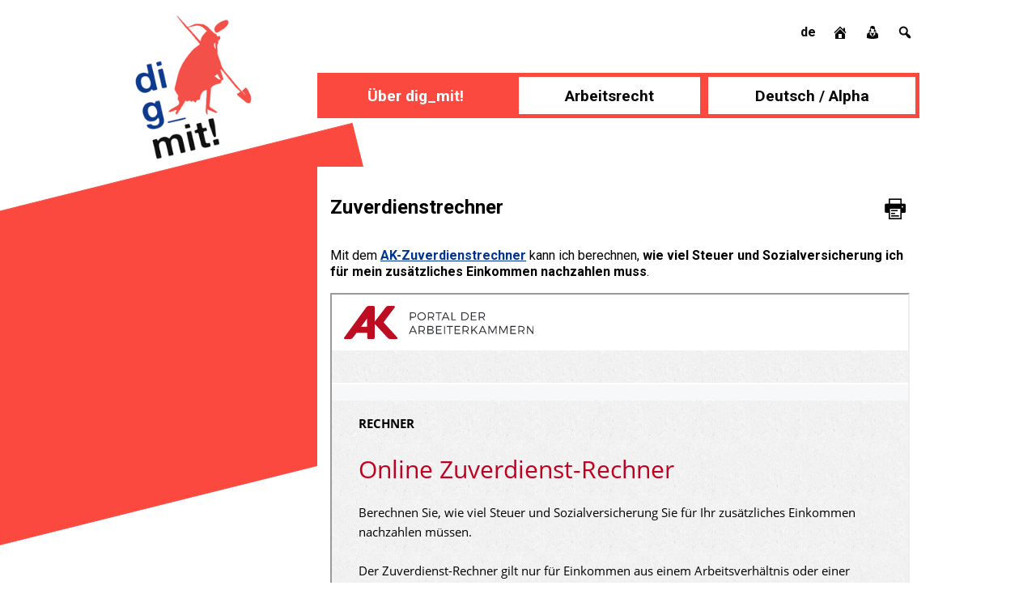

--- FILE ---
content_type: text/html; charset=UTF-8
request_url: https://digmit.at/index.php/startseite/zeit-geld/zuverdienstrechner/
body_size: 8511
content:
<!DOCTYPE html>
<html lang="de-AT">

<head>
  <title>dig_mit! - Online-Space</title>
  <meta charset="UTF-8">
  <meta name="viewport" content="width=device-width, initial-scale=1.0">
  <link rel="profile" href="https://gmpg.org/xfn/11">

  <meta name='robots' content='max-image-preview:large' />
<link rel="alternate" title="oEmbed (JSON)" type="application/json+oembed" href="https://digmit.at/index.php/wp-json/oembed/1.0/embed?url=https%3A%2F%2Fdigmit.at%2Findex.php%2Fstartseite%2Fzeit-geld%2Fzuverdienstrechner%2F&#038;lang=de" />
<link rel="alternate" title="oEmbed (XML)" type="text/xml+oembed" href="https://digmit.at/index.php/wp-json/oembed/1.0/embed?url=https%3A%2F%2Fdigmit.at%2Findex.php%2Fstartseite%2Fzeit-geld%2Fzuverdienstrechner%2F&#038;format=xml&#038;lang=de" />
<style id='wp-img-auto-sizes-contain-inline-css' type='text/css'>
img:is([sizes=auto i],[sizes^="auto," i]){contain-intrinsic-size:3000px 1500px}
/*# sourceURL=wp-img-auto-sizes-contain-inline-css */
</style>
<style id='wp-emoji-styles-inline-css' type='text/css'>

	img.wp-smiley, img.emoji {
		display: inline !important;
		border: none !important;
		box-shadow: none !important;
		height: 1em !important;
		width: 1em !important;
		margin: 0 0.07em !important;
		vertical-align: -0.1em !important;
		background: none !important;
		padding: 0 !important;
	}
/*# sourceURL=wp-emoji-styles-inline-css */
</style>
<style id='wp-block-library-inline-css' type='text/css'>
:root{--wp-block-synced-color:#7a00df;--wp-block-synced-color--rgb:122,0,223;--wp-bound-block-color:var(--wp-block-synced-color);--wp-editor-canvas-background:#ddd;--wp-admin-theme-color:#007cba;--wp-admin-theme-color--rgb:0,124,186;--wp-admin-theme-color-darker-10:#006ba1;--wp-admin-theme-color-darker-10--rgb:0,107,160.5;--wp-admin-theme-color-darker-20:#005a87;--wp-admin-theme-color-darker-20--rgb:0,90,135;--wp-admin-border-width-focus:2px}@media (min-resolution:192dpi){:root{--wp-admin-border-width-focus:1.5px}}.wp-element-button{cursor:pointer}:root .has-very-light-gray-background-color{background-color:#eee}:root .has-very-dark-gray-background-color{background-color:#313131}:root .has-very-light-gray-color{color:#eee}:root .has-very-dark-gray-color{color:#313131}:root .has-vivid-green-cyan-to-vivid-cyan-blue-gradient-background{background:linear-gradient(135deg,#00d084,#0693e3)}:root .has-purple-crush-gradient-background{background:linear-gradient(135deg,#34e2e4,#4721fb 50%,#ab1dfe)}:root .has-hazy-dawn-gradient-background{background:linear-gradient(135deg,#faaca8,#dad0ec)}:root .has-subdued-olive-gradient-background{background:linear-gradient(135deg,#fafae1,#67a671)}:root .has-atomic-cream-gradient-background{background:linear-gradient(135deg,#fdd79a,#004a59)}:root .has-nightshade-gradient-background{background:linear-gradient(135deg,#330968,#31cdcf)}:root .has-midnight-gradient-background{background:linear-gradient(135deg,#020381,#2874fc)}:root{--wp--preset--font-size--normal:16px;--wp--preset--font-size--huge:42px}.has-regular-font-size{font-size:1em}.has-larger-font-size{font-size:2.625em}.has-normal-font-size{font-size:var(--wp--preset--font-size--normal)}.has-huge-font-size{font-size:var(--wp--preset--font-size--huge)}.has-text-align-center{text-align:center}.has-text-align-left{text-align:left}.has-text-align-right{text-align:right}.has-fit-text{white-space:nowrap!important}#end-resizable-editor-section{display:none}.aligncenter{clear:both}.items-justified-left{justify-content:flex-start}.items-justified-center{justify-content:center}.items-justified-right{justify-content:flex-end}.items-justified-space-between{justify-content:space-between}.screen-reader-text{border:0;clip-path:inset(50%);height:1px;margin:-1px;overflow:hidden;padding:0;position:absolute;width:1px;word-wrap:normal!important}.screen-reader-text:focus{background-color:#ddd;clip-path:none;color:#444;display:block;font-size:1em;height:auto;left:5px;line-height:normal;padding:15px 23px 14px;text-decoration:none;top:5px;width:auto;z-index:100000}html :where(.has-border-color){border-style:solid}html :where([style*=border-top-color]){border-top-style:solid}html :where([style*=border-right-color]){border-right-style:solid}html :where([style*=border-bottom-color]){border-bottom-style:solid}html :where([style*=border-left-color]){border-left-style:solid}html :where([style*=border-width]){border-style:solid}html :where([style*=border-top-width]){border-top-style:solid}html :where([style*=border-right-width]){border-right-style:solid}html :where([style*=border-bottom-width]){border-bottom-style:solid}html :where([style*=border-left-width]){border-left-style:solid}html :where(img[class*=wp-image-]){height:auto;max-width:100%}:where(figure){margin:0 0 1em}html :where(.is-position-sticky){--wp-admin--admin-bar--position-offset:var(--wp-admin--admin-bar--height,0px)}@media screen and (max-width:600px){html :where(.is-position-sticky){--wp-admin--admin-bar--position-offset:0px}}

/*# sourceURL=wp-block-library-inline-css */
</style><style id='wp-block-paragraph-inline-css' type='text/css'>
.is-small-text{font-size:.875em}.is-regular-text{font-size:1em}.is-large-text{font-size:2.25em}.is-larger-text{font-size:3em}.has-drop-cap:not(:focus):first-letter{float:left;font-size:8.4em;font-style:normal;font-weight:100;line-height:.68;margin:.05em .1em 0 0;text-transform:uppercase}body.rtl .has-drop-cap:not(:focus):first-letter{float:none;margin-left:.1em}p.has-drop-cap.has-background{overflow:hidden}:root :where(p.has-background){padding:1.25em 2.375em}:where(p.has-text-color:not(.has-link-color)) a{color:inherit}p.has-text-align-left[style*="writing-mode:vertical-lr"],p.has-text-align-right[style*="writing-mode:vertical-rl"]{rotate:180deg}
/*# sourceURL=https://digmit.at/wp-includes/blocks/paragraph/style.min.css */
</style>
<style id='global-styles-inline-css' type='text/css'>
:root{--wp--preset--aspect-ratio--square: 1;--wp--preset--aspect-ratio--4-3: 4/3;--wp--preset--aspect-ratio--3-4: 3/4;--wp--preset--aspect-ratio--3-2: 3/2;--wp--preset--aspect-ratio--2-3: 2/3;--wp--preset--aspect-ratio--16-9: 16/9;--wp--preset--aspect-ratio--9-16: 9/16;--wp--preset--color--black: #000000;--wp--preset--color--cyan-bluish-gray: #abb8c3;--wp--preset--color--white: #ffffff;--wp--preset--color--pale-pink: #f78da7;--wp--preset--color--vivid-red: #cf2e2e;--wp--preset--color--luminous-vivid-orange: #ff6900;--wp--preset--color--luminous-vivid-amber: #fcb900;--wp--preset--color--light-green-cyan: #7bdcb5;--wp--preset--color--vivid-green-cyan: #00d084;--wp--preset--color--pale-cyan-blue: #8ed1fc;--wp--preset--color--vivid-cyan-blue: #0693e3;--wp--preset--color--vivid-purple: #9b51e0;--wp--preset--gradient--vivid-cyan-blue-to-vivid-purple: linear-gradient(135deg,rgb(6,147,227) 0%,rgb(155,81,224) 100%);--wp--preset--gradient--light-green-cyan-to-vivid-green-cyan: linear-gradient(135deg,rgb(122,220,180) 0%,rgb(0,208,130) 100%);--wp--preset--gradient--luminous-vivid-amber-to-luminous-vivid-orange: linear-gradient(135deg,rgb(252,185,0) 0%,rgb(255,105,0) 100%);--wp--preset--gradient--luminous-vivid-orange-to-vivid-red: linear-gradient(135deg,rgb(255,105,0) 0%,rgb(207,46,46) 100%);--wp--preset--gradient--very-light-gray-to-cyan-bluish-gray: linear-gradient(135deg,rgb(238,238,238) 0%,rgb(169,184,195) 100%);--wp--preset--gradient--cool-to-warm-spectrum: linear-gradient(135deg,rgb(74,234,220) 0%,rgb(151,120,209) 20%,rgb(207,42,186) 40%,rgb(238,44,130) 60%,rgb(251,105,98) 80%,rgb(254,248,76) 100%);--wp--preset--gradient--blush-light-purple: linear-gradient(135deg,rgb(255,206,236) 0%,rgb(152,150,240) 100%);--wp--preset--gradient--blush-bordeaux: linear-gradient(135deg,rgb(254,205,165) 0%,rgb(254,45,45) 50%,rgb(107,0,62) 100%);--wp--preset--gradient--luminous-dusk: linear-gradient(135deg,rgb(255,203,112) 0%,rgb(199,81,192) 50%,rgb(65,88,208) 100%);--wp--preset--gradient--pale-ocean: linear-gradient(135deg,rgb(255,245,203) 0%,rgb(182,227,212) 50%,rgb(51,167,181) 100%);--wp--preset--gradient--electric-grass: linear-gradient(135deg,rgb(202,248,128) 0%,rgb(113,206,126) 100%);--wp--preset--gradient--midnight: linear-gradient(135deg,rgb(2,3,129) 0%,rgb(40,116,252) 100%);--wp--preset--font-size--small: 13px;--wp--preset--font-size--medium: 20px;--wp--preset--font-size--large: 36px;--wp--preset--font-size--x-large: 42px;--wp--preset--spacing--20: 0.44rem;--wp--preset--spacing--30: 0.67rem;--wp--preset--spacing--40: 1rem;--wp--preset--spacing--50: 1.5rem;--wp--preset--spacing--60: 2.25rem;--wp--preset--spacing--70: 3.38rem;--wp--preset--spacing--80: 5.06rem;--wp--preset--shadow--natural: 6px 6px 9px rgba(0, 0, 0, 0.2);--wp--preset--shadow--deep: 12px 12px 50px rgba(0, 0, 0, 0.4);--wp--preset--shadow--sharp: 6px 6px 0px rgba(0, 0, 0, 0.2);--wp--preset--shadow--outlined: 6px 6px 0px -3px rgb(255, 255, 255), 6px 6px rgb(0, 0, 0);--wp--preset--shadow--crisp: 6px 6px 0px rgb(0, 0, 0);}:where(.is-layout-flex){gap: 0.5em;}:where(.is-layout-grid){gap: 0.5em;}body .is-layout-flex{display: flex;}.is-layout-flex{flex-wrap: wrap;align-items: center;}.is-layout-flex > :is(*, div){margin: 0;}body .is-layout-grid{display: grid;}.is-layout-grid > :is(*, div){margin: 0;}:where(.wp-block-columns.is-layout-flex){gap: 2em;}:where(.wp-block-columns.is-layout-grid){gap: 2em;}:where(.wp-block-post-template.is-layout-flex){gap: 1.25em;}:where(.wp-block-post-template.is-layout-grid){gap: 1.25em;}.has-black-color{color: var(--wp--preset--color--black) !important;}.has-cyan-bluish-gray-color{color: var(--wp--preset--color--cyan-bluish-gray) !important;}.has-white-color{color: var(--wp--preset--color--white) !important;}.has-pale-pink-color{color: var(--wp--preset--color--pale-pink) !important;}.has-vivid-red-color{color: var(--wp--preset--color--vivid-red) !important;}.has-luminous-vivid-orange-color{color: var(--wp--preset--color--luminous-vivid-orange) !important;}.has-luminous-vivid-amber-color{color: var(--wp--preset--color--luminous-vivid-amber) !important;}.has-light-green-cyan-color{color: var(--wp--preset--color--light-green-cyan) !important;}.has-vivid-green-cyan-color{color: var(--wp--preset--color--vivid-green-cyan) !important;}.has-pale-cyan-blue-color{color: var(--wp--preset--color--pale-cyan-blue) !important;}.has-vivid-cyan-blue-color{color: var(--wp--preset--color--vivid-cyan-blue) !important;}.has-vivid-purple-color{color: var(--wp--preset--color--vivid-purple) !important;}.has-black-background-color{background-color: var(--wp--preset--color--black) !important;}.has-cyan-bluish-gray-background-color{background-color: var(--wp--preset--color--cyan-bluish-gray) !important;}.has-white-background-color{background-color: var(--wp--preset--color--white) !important;}.has-pale-pink-background-color{background-color: var(--wp--preset--color--pale-pink) !important;}.has-vivid-red-background-color{background-color: var(--wp--preset--color--vivid-red) !important;}.has-luminous-vivid-orange-background-color{background-color: var(--wp--preset--color--luminous-vivid-orange) !important;}.has-luminous-vivid-amber-background-color{background-color: var(--wp--preset--color--luminous-vivid-amber) !important;}.has-light-green-cyan-background-color{background-color: var(--wp--preset--color--light-green-cyan) !important;}.has-vivid-green-cyan-background-color{background-color: var(--wp--preset--color--vivid-green-cyan) !important;}.has-pale-cyan-blue-background-color{background-color: var(--wp--preset--color--pale-cyan-blue) !important;}.has-vivid-cyan-blue-background-color{background-color: var(--wp--preset--color--vivid-cyan-blue) !important;}.has-vivid-purple-background-color{background-color: var(--wp--preset--color--vivid-purple) !important;}.has-black-border-color{border-color: var(--wp--preset--color--black) !important;}.has-cyan-bluish-gray-border-color{border-color: var(--wp--preset--color--cyan-bluish-gray) !important;}.has-white-border-color{border-color: var(--wp--preset--color--white) !important;}.has-pale-pink-border-color{border-color: var(--wp--preset--color--pale-pink) !important;}.has-vivid-red-border-color{border-color: var(--wp--preset--color--vivid-red) !important;}.has-luminous-vivid-orange-border-color{border-color: var(--wp--preset--color--luminous-vivid-orange) !important;}.has-luminous-vivid-amber-border-color{border-color: var(--wp--preset--color--luminous-vivid-amber) !important;}.has-light-green-cyan-border-color{border-color: var(--wp--preset--color--light-green-cyan) !important;}.has-vivid-green-cyan-border-color{border-color: var(--wp--preset--color--vivid-green-cyan) !important;}.has-pale-cyan-blue-border-color{border-color: var(--wp--preset--color--pale-cyan-blue) !important;}.has-vivid-cyan-blue-border-color{border-color: var(--wp--preset--color--vivid-cyan-blue) !important;}.has-vivid-purple-border-color{border-color: var(--wp--preset--color--vivid-purple) !important;}.has-vivid-cyan-blue-to-vivid-purple-gradient-background{background: var(--wp--preset--gradient--vivid-cyan-blue-to-vivid-purple) !important;}.has-light-green-cyan-to-vivid-green-cyan-gradient-background{background: var(--wp--preset--gradient--light-green-cyan-to-vivid-green-cyan) !important;}.has-luminous-vivid-amber-to-luminous-vivid-orange-gradient-background{background: var(--wp--preset--gradient--luminous-vivid-amber-to-luminous-vivid-orange) !important;}.has-luminous-vivid-orange-to-vivid-red-gradient-background{background: var(--wp--preset--gradient--luminous-vivid-orange-to-vivid-red) !important;}.has-very-light-gray-to-cyan-bluish-gray-gradient-background{background: var(--wp--preset--gradient--very-light-gray-to-cyan-bluish-gray) !important;}.has-cool-to-warm-spectrum-gradient-background{background: var(--wp--preset--gradient--cool-to-warm-spectrum) !important;}.has-blush-light-purple-gradient-background{background: var(--wp--preset--gradient--blush-light-purple) !important;}.has-blush-bordeaux-gradient-background{background: var(--wp--preset--gradient--blush-bordeaux) !important;}.has-luminous-dusk-gradient-background{background: var(--wp--preset--gradient--luminous-dusk) !important;}.has-pale-ocean-gradient-background{background: var(--wp--preset--gradient--pale-ocean) !important;}.has-electric-grass-gradient-background{background: var(--wp--preset--gradient--electric-grass) !important;}.has-midnight-gradient-background{background: var(--wp--preset--gradient--midnight) !important;}.has-small-font-size{font-size: var(--wp--preset--font-size--small) !important;}.has-medium-font-size{font-size: var(--wp--preset--font-size--medium) !important;}.has-large-font-size{font-size: var(--wp--preset--font-size--large) !important;}.has-x-large-font-size{font-size: var(--wp--preset--font-size--x-large) !important;}
/*# sourceURL=global-styles-inline-css */
</style>

<style id='classic-theme-styles-inline-css' type='text/css'>
/*! This file is auto-generated */
.wp-block-button__link{color:#fff;background-color:#32373c;border-radius:9999px;box-shadow:none;text-decoration:none;padding:calc(.667em + 2px) calc(1.333em + 2px);font-size:1.125em}.wp-block-file__button{background:#32373c;color:#fff;text-decoration:none}
/*# sourceURL=/wp-includes/css/classic-themes.min.css */
</style>
<link rel='stylesheet' id='pb-accordion-blocks-style-css' href='https://digmit.at/wp-content/plugins/accordion-blocks/build/index.css?ver=1.5.0' type='text/css' media='all' />
<link rel='stylesheet' id='digmit_exercises_frontend-css' href='https://digmit.at/wp-content/plugins/digmit-exercises/src/../assets/css/frontend.css?ver=6.9' type='text/css' media='all' />
<link rel='stylesheet' id='font-awesome-css' href='https://digmit.at/wp-content/plugins/digmit-exercises/src/../assets/css/font-awesome-all.min.css?ver=6.9' type='text/css' media='all' />
<link rel='stylesheet' id='digmit_twentytwo_style-css' href='https://digmit.at/wp-content/themes/digmit_twentytwo/style.css?ver=6.9' type='text/css' media='all' />
<link rel='stylesheet' id='dashicons-css' href='https://digmit.at/wp-includes/css/dashicons.min.css?ver=6.9' type='text/css' media='all' />
<link rel='stylesheet' id='googleFonts-css' href='https://fonts.googleapis.com/css2?family=Roboto%3Awght%40400%3B700&#038;display=swap&#038;ver=6.9' type='text/css' media='all' />
<script type="text/javascript" src="https://digmit.at/wp-includes/js/jquery/jquery.min.js?ver=3.7.1" id="jquery-core-js"></script>
<script type="text/javascript" src="https://digmit.at/wp-includes/js/jquery/jquery-migrate.min.js?ver=3.4.1" id="jquery-migrate-js"></script>
<link rel="https://api.w.org/" href="https://digmit.at/index.php/wp-json/" /><link rel="alternate" title="JSON" type="application/json" href="https://digmit.at/index.php/wp-json/wp/v2/pages/417" /><link rel="EditURI" type="application/rsd+xml" title="RSD" href="https://digmit.at/xmlrpc.php?rsd" />
<meta name="generator" content="WordPress 6.9" />
<link rel="canonical" href="https://digmit.at/index.php/startseite/zeit-geld/zuverdienstrechner/" />
<link rel='shortlink' href='https://digmit.at/?p=417' />
<link rel="icon" href="https://digmit.at/wp-content/uploads/2022/09/cropped-WorkInProgress_neu-32x32.png" sizes="32x32" />
<link rel="icon" href="https://digmit.at/wp-content/uploads/2022/09/cropped-WorkInProgress_neu-192x192.png" sizes="192x192" />
<link rel="apple-touch-icon" href="https://digmit.at/wp-content/uploads/2022/09/cropped-WorkInProgress_neu-180x180.png" />
<meta name="msapplication-TileImage" content="https://digmit.at/wp-content/uploads/2022/09/cropped-WorkInProgress_neu-270x270.png" />

  <link rel="stylesheet" type="text/css" media="screen, print" href="https://digmit.at/wp-content/themes/digmit_twentytwo/print.css" />
</head>

<body>

  <nav id="burger-menu" class="w3-modal">
      <div class="w3-modal-content">
        <div class="w3-container">
          <span
            id="burger-button-close"
            class="w3-button w3-display-topright dashicons dashicons-no">
          </span>
          <div id="burger-menu-box">
            <div id="burger-menu-items" class="menu-highlights-container"><ul id="menu-highlights" class="menu"><li id="menu-item-1851" class="menu-item menu-item-type-post_type menu-item-object-page menu-item-has-children menu-item-1851"><a href="https://digmit.at/index.php/das-dig_mit-projekt/">Über dig_mit!</a>
<ul class="sub-menu">
	<li id="menu-item-3710" class="menu-item menu-item-type-custom menu-item-object-custom menu-item-3710"><a href="https://digmit.at/index.php/das-dig_mit-projekt/#warumdigmit">Warum dig_mit!?</a></li>
	<li id="menu-item-3711" class="menu-item menu-item-type-custom menu-item-object-custom menu-item-3711"><a href="https://digmit.at/index.php/das-dig_mit-projekt/#dasdigmitprojekt">Das dig_mit!-Projekt</a></li>
	<li id="menu-item-3712" class="menu-item menu-item-type-custom menu-item-object-custom menu-item-3712"><a href="https://digmit.at/index.php/das-dig_mit-projekt/#dasdigmitteam">Das dig_mit!-Team</a></li>
	<li id="menu-item-3713" class="menu-item menu-item-type-custom menu-item-object-custom menu-item-3713"><a href="https://digmit.at/index.php/das-dig_mit-projekt/#danksagungen">Danksagungen</a></li>
	<li id="menu-item-3714" class="menu-item menu-item-type-custom menu-item-object-custom menu-item-3714"><a href="https://digmit.at/index.php/das-dig_mit-projekt/#kontaktiereuns">Kontaktiere uns!</a></li>
</ul>
</li>
<li id="menu-item-1854" class="menu-item menu-item-type-post_type menu-item-object-page menu-item-home current-page-ancestor menu-item-1854"><a href="https://digmit.at/">Arbeitsrecht</a></li>
<li id="menu-item-1856" class="menu-item menu-item-type-post_type menu-item-object-page menu-item-1856"><a href="https://digmit.at/index.php/deutsch-alpha/">Deutsch / Alpha</a></li>
</ul></div>          <div class="burger-search">
            <div class="nav-link" id="search-form">
              Suche
            </div>
            <div class="burger-search-form">
              <form role="search" method="get" id="search-form-tag" class="searchform" action="https://digmit.at/">
  <div class="search-box">
        <input type="text" name="s" id="s">
    <button type="submit" id="searchsubmit"><span class="dashicons dashicons-arrow-right-alt"></span></button>
  </div>
</form>            </div>
          </div>
          <a class="nav-link" href="#site-footer">Kontakt</a>
          <a class="nav-link" href="https://digmit.at">Home</a>

          </div>
        </div>
      </div>
    </nav>

  <header>

    <section id="logo">
      <a href="https://digmit.at">
        <img src="https://digmit.at/wp-content/themes/digmit_twentytwo/assets/images/dig_mit-230x278.png" alt="dig_mit! Logo">
      </a>
      <div class="background-shapes" style="position: relative; z-index: 0;">
        <div id="background-rectangle-1-container">
          <svg>
            <rect id="background-rectangle-1" x="0" y="0" />
          </svg>
        </div>
        <div id="background-rectangle-2-container">
          <svg>
            <rect id="background-rectangle-2" x="0" y="0" />
          </svg>
        </div>
      </div>
    </section>
    <aside class="print-only">www.digmit.at</aside>

    <div id="burger">
      <span class="language-switcher">
        <nav id="polylang-2" class="widget widget_polylang" style="display: inline;"><ul>
	<li class="lang-item lang-item-6 lang-item-de current-lang lang-item-first"><a lang="de-AT" hreflang="de-AT" href="https://digmit.at/index.php/startseite/zeit-geld/zuverdienstrechner/" aria-current="true">de</a></li>
</ul>
</nav>      </span>
      <button id="burger-button" class="w3-button">
        <span class="dashicons dashicons-menu"></span>
      </button>
    </div>

    <nav id="buttons-menu" class="buttons-menu">
      <div id="main-nav-items" class="menu-highlights-container"><ul id="menu-highlights-1" class="menu"><li class="menu-item menu-item-type-post_type menu-item-object-page menu-item-has-children menu-item-1851"><a href="https://digmit.at/index.php/das-dig_mit-projekt/">Über dig_mit!</a>
<ul class="sub-menu">
	<li class="menu-item menu-item-type-custom menu-item-object-custom menu-item-3710"><a href="https://digmit.at/index.php/das-dig_mit-projekt/#warumdigmit">Warum dig_mit!?</a></li>
	<li class="menu-item menu-item-type-custom menu-item-object-custom menu-item-3711"><a href="https://digmit.at/index.php/das-dig_mit-projekt/#dasdigmitprojekt">Das dig_mit!-Projekt</a></li>
	<li class="menu-item menu-item-type-custom menu-item-object-custom menu-item-3712"><a href="https://digmit.at/index.php/das-dig_mit-projekt/#dasdigmitteam">Das dig_mit!-Team</a></li>
	<li class="menu-item menu-item-type-custom menu-item-object-custom menu-item-3713"><a href="https://digmit.at/index.php/das-dig_mit-projekt/#danksagungen">Danksagungen</a></li>
	<li class="menu-item menu-item-type-custom menu-item-object-custom menu-item-3714"><a href="https://digmit.at/index.php/das-dig_mit-projekt/#kontaktiereuns">Kontaktiere uns!</a></li>
</ul>
</li>
<li class="menu-item menu-item-type-post_type menu-item-object-page menu-item-home current-page-ancestor menu-item-1854"><a href="https://digmit.at/">Arbeitsrecht</a></li>
<li class="menu-item menu-item-type-post_type menu-item-object-page menu-item-1856"><a href="https://digmit.at/index.php/deutsch-alpha/">Deutsch / Alpha</a></li>
</ul></div>    </nav>

    <div class="header-wide">
      <div id="menu-items-wide">
        <span class="language-switcher">
          <nav id="polylang-2" class="widget widget_polylang" style="display: inline;"><ul>
	<li class="lang-item lang-item-6 lang-item-de current-lang lang-item-first"><a lang="de-AT" hreflang="de-AT" href="https://digmit.at/index.php/startseite/zeit-geld/zuverdienstrechner/" aria-current="true">de</a></li>
</ul>
</nav>        </span>
        <a class="nav-link" href="https://digmit.at" aria-label="Startseite">
          <span class="dashicons dashicons-admin-home" aria-hidden="true"></span>
        </a>
        <a class="nav-link" href="#site-footer" aria-label="Zu Kontaktinformationen springen">
          <span class="dashicons dashicons-businesswoman" aria-hidden="true"></span>
        </a>
        <label class="nav-link" id="search-label" for="search-form-checkbox-wide" aria-label="Suchfeld öffnen">
          <span class="dashicons dashicons-search" aria-hidden="true"></span>
        </label>
        <div id="search-form-wide">
          <input type="checkbox" id="search-form-checkbox-wide"/>
          <div id="search-form-box-wide">
            <form role="search" method="get" id="search-form-tag" class="searchform" action="https://digmit.at/">
  <div class="search-box">
        <input type="text" name="s" id="s">
    <button type="submit" id="searchsubmit"><span class="dashicons dashicons-arrow-right-alt"></span></button>
  </div>
</form>          </div>
        </div>
      </div>

        <nav class="buttons-menu buttons-menu-wide">
          <div id="main-nav-items" class="menu-highlights-container"><ul id="menu-highlights-2" class="menu"><li class="menu-item menu-item-type-post_type menu-item-object-page menu-item-has-children menu-item-1851"><a href="https://digmit.at/index.php/das-dig_mit-projekt/">Über dig_mit!</a>
<ul class="sub-menu">
	<li class="menu-item menu-item-type-custom menu-item-object-custom menu-item-3710"><a href="https://digmit.at/index.php/das-dig_mit-projekt/#warumdigmit">Warum dig_mit!?</a></li>
	<li class="menu-item menu-item-type-custom menu-item-object-custom menu-item-3711"><a href="https://digmit.at/index.php/das-dig_mit-projekt/#dasdigmitprojekt">Das dig_mit!-Projekt</a></li>
	<li class="menu-item menu-item-type-custom menu-item-object-custom menu-item-3712"><a href="https://digmit.at/index.php/das-dig_mit-projekt/#dasdigmitteam">Das dig_mit!-Team</a></li>
	<li class="menu-item menu-item-type-custom menu-item-object-custom menu-item-3713"><a href="https://digmit.at/index.php/das-dig_mit-projekt/#danksagungen">Danksagungen</a></li>
	<li class="menu-item menu-item-type-custom menu-item-object-custom menu-item-3714"><a href="https://digmit.at/index.php/das-dig_mit-projekt/#kontaktiereuns">Kontaktiere uns!</a></li>
</ul>
</li>
<li class="menu-item menu-item-type-post_type menu-item-object-page menu-item-home current-page-ancestor menu-item-1854"><a href="https://digmit.at/">Arbeitsrecht</a></li>
<li class="menu-item menu-item-type-post_type menu-item-object-page menu-item-1856"><a href="https://digmit.at/index.php/deutsch-alpha/">Deutsch / Alpha</a></li>
</ul></div>        </nav>
    </div>
  </header>
<main id="main">
        <div id="main-container" class="container">
         <article> <div class="entry-title"><div><h1>Zuverdienstrechner</h1></div><div><span class="dashicons dashicons-printer" onclick="window.print()"></span></div></div>
<p>Mit dem <a href="https://zuverdienst.arbeiterkammer.at"><strong>AK-Zuverdienstrechner</strong></a> kann ich berechnen, <strong>wie viel Steuer und Sozialversicherung ich für mein zusätzliches Einkommen nachzahlen muss</strong>.</p>



<iframe src="https://zuverdienst.arbeiterkammer.at/" width="100%" height="950px"></iframe>
 </article>     </div>
</main>

        <footer id="site-footer">
            <div id="footer-content">
                <div id="footer-content-container">

                    <div class="background-shapes" style="position: relative; z-index: 0;">
                        <div id="background-rectangle-4-container">
                            <svg>
                                <rect id="background-rectangle-4" x="0" y="0" />
                            </svg>
                        </div>
                        <div id="background-rectangle-3-container">
                            <svg>
                                <rect id="background-rectangle-3" x="0" y="0" />
                            </svg>
                        </div>
                    </div>

                    <div id="footer-text-container">

                        <div class="footer-element">
                            <h2 id="footer-heading-projekt">Ein Projekt von</h2>
                            <div id="lefö-logo-footer">
                                <img id="img-lefoe-logo" src="https://digmit.at/wp-content/themes/digmit_twentytwo/assets/images/lefoe-300x126.gif" alt="LEFÖ Logo">
                            </div>
                        </div>

                        <div class="footer-element">
                            <h2 id="footer-heading-hauptbuero">Hauptbüro</h2>
                            <p id="footer-p-hauptbuero">
                                Kettenbrückengasse 15/4<br>
                                1050 Wien<br>
                                +43 1 581 18 81<br>
                                <a href="mailto:office@lefoe.at">office@lefoe.at</a>
                            </p>
                        </div>

                        <div class="footer-element">
                            <h2 id="footer-heading-digmit">dig_mit!-Projekt</h2>
                            <p id="footer-p-digmit">
                                <a href="mailto:digmit@lefoe.at">digmit@lefoe.at</a><br>
                                <a href="https://www.digmit.at">www.digmit.at</a>
                            </p>
                        </div>

                        <div class="digifonts">
                            <a href="https://wien.arbeiterkammer.at/digifonds" target="_blank">
                                <img id="img-digifonds-logo" src="https://digmit.at/wp-content/themes/digmit_twentytwo/assets/images/digifonds-300x300.jpg" alt="Gefördert durch Digifonds - AK Wien">
                            </a>
                        </div>

                        <div class="footer-element">
                            <h2></h2>
                            <div class="footer-links-notes">
                                <nav id="footer-links">
                                    <a href="/index.php/impressum-datenschutz/" target="_blank">Impressum</a> |
                                    <a href="/index.php/datenschutz/" target="_blank">Datenschutz</a>
                                </nav>
                                <aside id="footer-notes">
                                    <p> Web development by<br>
                                        <a href="https://tantemalkah.at/" target="_blank"> Tante Malkah</a> &amp;
                                        <a href="https://www.linkedin.com/in/katharinasimma/" target="_blank">Katharina Simma</a>
                                        <br>
                                        Design by
                                        <a href="http://www.ivonnebarrera.cl/" target="_blank"> Ivonne Barrera Villanueva</a>
                                        <br>
                                        Front page images by
                                        <a href="http://www.conmostaza.com/" target="_blank"> Lym Moreno</a>
                                    </p>
                                    <p>
                                        Powered by
                                        <a href="https://wordpress.org/" target="_blank"> WordPress</a>
                                    </p>
                                </aside>
                            </div>
                        </div>
                    </div>
                </div>
            </div>
            <aside class="print-only">
                <div>
                    <div>
                        <img src="https://digmit.at/wp-content/themes/digmit_twentytwo/assets/images/dig_mit-230x278.png">
                    </div>
                    <div>
                        <img src="https://digmit.at/wp-content/themes/digmit_twentytwo/assets/images/digifonds-300x300.jpg">
                        <img src="https://digmit.at/wp-content/themes/digmit_twentytwo/assets/images/lefoe-300x126.gif">
                    </div>
                </div>
            </aside>
            <script type="speculationrules">
{"prefetch":[{"source":"document","where":{"and":[{"href_matches":"/*"},{"not":{"href_matches":["/wp-*.php","/wp-admin/*","/wp-content/uploads/*","/wp-content/*","/wp-content/plugins/*","/wp-content/themes/digmit_twentytwo/*","/*\\?(.+)"]}},{"not":{"selector_matches":"a[rel~=\"nofollow\"]"}},{"not":{"selector_matches":".no-prefetch, .no-prefetch a"}}]},"eagerness":"conservative"}]}
</script>
<!-- Matomo --><script type="text/javascript">
/* <![CDATA[ */
(function () {
function initTracking() {
var _paq = window._paq = window._paq || [];
_paq.push(['trackPageView']);_paq.push(['enableLinkTracking']);_paq.push(['alwaysUseSendBeacon']);_paq.push(['setTrackerUrl', "\/\/digmit.at\/wp-content\/plugins\/matomo\/app\/matomo.php"]);_paq.push(['setSiteId', '1']);var d=document, g=d.createElement('script'), s=d.getElementsByTagName('script')[0];
g.type='text/javascript'; g.async=true; g.src="\/\/digmit.at\/wp-content\/uploads\/matomo\/matomo.js"; s.parentNode.insertBefore(g,s);
}
if (document.prerendering) {
	document.addEventListener('prerenderingchange', initTracking, {once: true});
} else {
	initTracking();
}
})();
/* ]]> */
</script>
<!-- End Matomo Code -->  <script>
    const height = document.getElementById("main").offsetHeight;
    if (height < 1500) {
      document.getElementById("background-rectangle-4-container").style.display = "none";
    }
    if (height < 1000) {
      document.getElementById("background-rectangle-2-container").style.display = "none";
    }

    function digmitToggleBurgerMenu (event) {
      const burgerMenu = document.getElementById('burger-menu')
      if (burgerMenu.style.display === 'block') {
        burgerMenu.style.display = 'none'
        jQuery('html').css('overflow-y', 'auto')
      } else {
        burgerMenu.style.display = 'block'
        jQuery('html').css('overflow-y', 'hidden')
      }
    }
    document.getElementById('burger-button').onclick = digmitToggleBurgerMenu
    document.getElementById('burger-button-close').onclick = digmitToggleBurgerMenu
  </script>
<script type="text/javascript" src="https://digmit.at/wp-content/plugins/accordion-blocks/js/accordion-blocks.min.js?ver=1.5.0" id="pb-accordion-blocks-frontend-script-js"></script>
<script type="text/javascript" src="https://digmit.at/wp-includes/js/jquery/ui/core.min.js?ver=1.13.3" id="jquery-ui-core-js"></script>
<script type="text/javascript" src="https://digmit.at/wp-includes/js/jquery/ui/mouse.min.js?ver=1.13.3" id="jquery-ui-mouse-js"></script>
<script type="text/javascript" src="https://digmit.at/wp-includes/js/jquery/ui/draggable.min.js?ver=1.13.3" id="jquery-ui-draggable-js"></script>
<script type="text/javascript" src="https://digmit.at/wp-includes/js/jquery/ui/droppable.min.js?ver=1.13.3" id="jquery-ui-droppable-js"></script>
<script type="text/javascript" src="https://digmit.at/wp-includes/js/jquery/ui/sortable.min.js?ver=1.13.3" id="jquery-ui-sortable-js"></script>
<script type="text/javascript" src="https://digmit.at/wp-content/plugins/digmit-exercises/src/js/jquery.ui.touch-punch.js?ver=6.9" id="jquery-ui-touch-punch-js"></script>
<script id="wp-emoji-settings" type="application/json">
{"baseUrl":"https://s.w.org/images/core/emoji/17.0.2/72x72/","ext":".png","svgUrl":"https://s.w.org/images/core/emoji/17.0.2/svg/","svgExt":".svg","source":{"concatemoji":"https://digmit.at/wp-includes/js/wp-emoji-release.min.js?ver=6.9"}}
</script>
<script type="module">
/* <![CDATA[ */
/*! This file is auto-generated */
const a=JSON.parse(document.getElementById("wp-emoji-settings").textContent),o=(window._wpemojiSettings=a,"wpEmojiSettingsSupports"),s=["flag","emoji"];function i(e){try{var t={supportTests:e,timestamp:(new Date).valueOf()};sessionStorage.setItem(o,JSON.stringify(t))}catch(e){}}function c(e,t,n){e.clearRect(0,0,e.canvas.width,e.canvas.height),e.fillText(t,0,0);t=new Uint32Array(e.getImageData(0,0,e.canvas.width,e.canvas.height).data);e.clearRect(0,0,e.canvas.width,e.canvas.height),e.fillText(n,0,0);const a=new Uint32Array(e.getImageData(0,0,e.canvas.width,e.canvas.height).data);return t.every((e,t)=>e===a[t])}function p(e,t){e.clearRect(0,0,e.canvas.width,e.canvas.height),e.fillText(t,0,0);var n=e.getImageData(16,16,1,1);for(let e=0;e<n.data.length;e++)if(0!==n.data[e])return!1;return!0}function u(e,t,n,a){switch(t){case"flag":return n(e,"\ud83c\udff3\ufe0f\u200d\u26a7\ufe0f","\ud83c\udff3\ufe0f\u200b\u26a7\ufe0f")?!1:!n(e,"\ud83c\udde8\ud83c\uddf6","\ud83c\udde8\u200b\ud83c\uddf6")&&!n(e,"\ud83c\udff4\udb40\udc67\udb40\udc62\udb40\udc65\udb40\udc6e\udb40\udc67\udb40\udc7f","\ud83c\udff4\u200b\udb40\udc67\u200b\udb40\udc62\u200b\udb40\udc65\u200b\udb40\udc6e\u200b\udb40\udc67\u200b\udb40\udc7f");case"emoji":return!a(e,"\ud83e\u1fac8")}return!1}function f(e,t,n,a){let r;const o=(r="undefined"!=typeof WorkerGlobalScope&&self instanceof WorkerGlobalScope?new OffscreenCanvas(300,150):document.createElement("canvas")).getContext("2d",{willReadFrequently:!0}),s=(o.textBaseline="top",o.font="600 32px Arial",{});return e.forEach(e=>{s[e]=t(o,e,n,a)}),s}function r(e){var t=document.createElement("script");t.src=e,t.defer=!0,document.head.appendChild(t)}a.supports={everything:!0,everythingExceptFlag:!0},new Promise(t=>{let n=function(){try{var e=JSON.parse(sessionStorage.getItem(o));if("object"==typeof e&&"number"==typeof e.timestamp&&(new Date).valueOf()<e.timestamp+604800&&"object"==typeof e.supportTests)return e.supportTests}catch(e){}return null}();if(!n){if("undefined"!=typeof Worker&&"undefined"!=typeof OffscreenCanvas&&"undefined"!=typeof URL&&URL.createObjectURL&&"undefined"!=typeof Blob)try{var e="postMessage("+f.toString()+"("+[JSON.stringify(s),u.toString(),c.toString(),p.toString()].join(",")+"));",a=new Blob([e],{type:"text/javascript"});const r=new Worker(URL.createObjectURL(a),{name:"wpTestEmojiSupports"});return void(r.onmessage=e=>{i(n=e.data),r.terminate(),t(n)})}catch(e){}i(n=f(s,u,c,p))}t(n)}).then(e=>{for(const n in e)a.supports[n]=e[n],a.supports.everything=a.supports.everything&&a.supports[n],"flag"!==n&&(a.supports.everythingExceptFlag=a.supports.everythingExceptFlag&&a.supports[n]);var t;a.supports.everythingExceptFlag=a.supports.everythingExceptFlag&&!a.supports.flag,a.supports.everything||((t=a.source||{}).concatemoji?r(t.concatemoji):t.wpemoji&&t.twemoji&&(r(t.twemoji),r(t.wpemoji)))});
//# sourceURL=https://digmit.at/wp-includes/js/wp-emoji-loader.min.js
/* ]]> */
</script>
        </footer>
    </body>
</html>

--- FILE ---
content_type: text/html; charset=utf-8
request_url: https://zuverdienst.arbeiterkammer.at/
body_size: 3101
content:
<!DOCTYPE html>
<html lang="de">
<head>
	<title>Online Zuverdienst-Rechner der Arbeiterkammern</title>
	<meta http-equiv="Content-Type" content="text/html; charset=utf-8">
	<meta name="viewport" content="width=device-width, initial-scale=1.0">
	<meta http-equiv="X-UA-Compatible" content="IE=edge">
	<meta name="keywords" content="Arbeiterkammer,AK,Arbeitsrecht,Steuer,Geld,Bildung,Beruf,Konsumentenschutz,Abfertigung,Arbeitslosigkeit,Arbeitsvertrag,Arbeitszeit,Bewerbung,Lehre,Pension,Urlaub,Mindestsicherung,Altersteilzeit,Elternteilzeit,Pendlerpauschale,Kündigungsfrist">
	<meta name="description" content="Dazuverdienen zu Job oder Pension zieht oft eine Steuernachforderung nach sich. Wann Sie zahlen müssen und wie Sie Ihre Steuer selbst berechnen.">

	<meta property="og:title" content="Zuverdienst-Rechner der Arbeiterkammern"> 
	<meta property="og:site_name" content="Zuverdienst-Rechner der Arbeiterkammern"> 
	<meta property="og:url" content="https://zuverdienst.arbeiterkammer.at/"> 
	<meta property="og:description" content="Dazuverdienen zu Job oder Pension zieht oft eine Steuernachforderung nach sich. Wann Sie zahlen müssen und wie Sie Ihre Steuer selbst berechnen."> 
	<meta property="og:image" content="https://zuverdienst.arbeiterkammer.at/images/Zuverdienst.png"> 

	<link href="css/bootstrap.min.css?v=11" rel="stylesheet">
	<link href="css/bootstrap-datepicker.css?v=11" rel="stylesheet">
	<link rel="stylesheet" type="text/css" href="css/Zuverdienst.css?v=11">

	<script src="js/jquery.min.js"></script>
	<script src="js/bootstrap.min.js"></script>
	<script src="js/Zuverdienst.js?v=11"></script>

</head>
<body onLoad="scaleWindow();">
<a class="sr-only" href="#mainContent">
  Zum Inhalt dieser Seite
</a>
	<div id="top-bar">
	    <div class="container">
		<div class="row">
		   <div class="logo col-sm-6">
			<a href="https://arbeiterkammer.at" target="_blank"><img class="rechnerLogo" src="images/AKPortal.svg" alt="AK Portal"></a>
		   </div>
		   <div class="headerTeaser col-sm-6 hidden-xs">
		      <span>Zuverdienst-Rechner</span>Berechnen Sie Ihre Nachzahlung
		   </div>
		</div>
	   </div>
	</div>
	<div id="menu">
	</div>
	<section id="content">
		<div class="container">
			<div class="row">
				<div class="col-sm-12 inner_row">
					<div id="mainContent" class="mainContent headerContent" role="main" tabindex="0">
						<h4 aria-hidden="true">RECHNER</h4>
						<div class="esraBnRechnerInputBlock">
							<h1>Online Zuverdienst-Rechner</h1>
							<p>Berechnen Sie, wie viel Steuer und Sozialversicherung Sie für Ihr zusätzliches Einkommen nachzahlen müssen. <br><br>Der Zuverdienst-Rechner gilt nur für Einkommen aus einem Arbeitsverhältnis oder einer Pension. Für andere Einkünfte (z. B. Arbeitslosengeld, freie Dienstverträge) ist er nicht geeignet. Bei Arbeitslosengeld oder Notstandshilfe beachten Sie bitte die <a href="https://www.arbeiterkammer.at/beratung/arbeitundrecht/Arbeitslosigkeit/Ab-2026-Geringfuegiger-Zuverdienst-zum-Arbeitslosengeld-e.html" target="_blank">neuen Regelungen zum geringfügigen Zuverdienst</a> ab 2026.</p>
														<form novalidate method="POST" action="/">
								<div class="BnRechnerInputBox floating-label">
									<ol class="formInput">
										<li>
											<span class="InputTitle">Wie viel verdienen Sie aus Ihrem Haupteinkommen Brutto?</span>
											<div class="form-group ">
												<label for="Haupteinkommen" class="control-label">Haupteinkommen monatlich<span class="mandatory">*</span></label>
												<input id="Haupteinkommen" class="form-control " type="text" name="haupteinkommen" onfocus="javascript: enterRechnerNumField(this)" onblur="javascript: this.value=leaveRechnerNumField(this.value, true)" value="" placeholder="0,00" autocomplete="on" required>
																							</div>
											<fieldset>
											<legend class="fieldDesc">Handelt es sich dabei um eine Pension?</legend>
											<div class="BnRechnerRadioBtn">
												<input type="radio" id="haupteinkommenPensionJa" name="haupteinkommenPension" value="1"  class="esraHaupteinkommenPensionBox esraHaupteinkommenPension" onclick="javascript:checkPension(this);">
												<label for="haupteinkommenPensionJa">Ja</label>
												<input type="radio" id="haupteinkommenPensionNein" name="haupteinkommenPension" value="0" checked class="esraHaupteinkommenPensionBox esraHaupteinkommenPension" onclick="javascript:checkPension(this);">
												<label for="haupteinkommenPensionNein">Nein</label>
											</div>
											</fieldset>											
											<div class="form-group select-label" id="haupteinkommenBundeslandBL" style="display:block;">
											<label for="haupteinkommenBundesland">Beschäftigungsort</label>
											<select id="haupteinkommenBundesland" name="haupteinkommenBundesland" class="form-control" autocomplete="off">
												<option value="0" selected="selected">Wien</option>
												<option value="1" >Niederösterreich</option>
												<option value="2" >Oberösterreich</option>
												<option value="3" >Burgenland</option>
												<option value="4" >Salzburg</option>
												<option value="5" >Steiermark</option>
												<option value="6" >Kärnten</option>
												<option value="7" >Tirol</option>
												<option value="8" >Vorarlberg</option>
											</select>
											</div>
										</li>
										<li>
											<span class="InputTitle">Wie hoch ist Ihr weiteres Einkommen Brutto?</span>
											<div class="form-group ">
												<label for="Zusatzeinkommen" class="control-label">Zusatzeinkommen monatlich<span class="mandatory">*</span></label>
												<input id="Zusatzeinkommen" class="form-control " type="text" name="zusatzeinkommen" onfocus="javascript: enterRechnerNumField(this)" onblur="javascript: this.value=leaveRechnerNumField(this.value, true)" value="" placeholder="0,00" autocomplete="on" required>
																							</div>
											<fieldset>
											<legend class="fieldDesc">Handelt es sich dabei um eine Pension?</legend>
											<div class="BnRechnerRadioBtn">
												<input type="radio" id="nebeneinkommenPensionJa" name="nebeneinkommenPension" value="1"  class="esraNebeneinkommenPensionBox esraNebeneinkommenPension" onclick="javascript:checkPension(this);">
												<label for="nebeneinkommenPensionJa">Ja</label>
												<input type="radio" id="nebeneinkommenPensionNein" name="nebeneinkommenPension" value="0" checked class="esraNebeneinkommenPensionBox esraNebeneinkommenPension" onclick="javascript:checkPension(this);">
												<label for="nebeneinkommenPensionNein">Nein</label>
											</div>
											</fieldset>											
											<div class="form-group select-label" id="nebeneinkommenBundeslandBL" style="display:block;">
											<label for="nebeneinkommenBundesland">Beschäftigungsort</label>
											<select id="nebeneinkommenBundesland" name="nebeneinkommenBundesland" class="form-control" autocomplete="off">
												<option value="0" selected="selected">Wien</option>
												<option value="1" >Niederösterreich</option>
												<option value="2" >Oberösterreich</option>
												<option value="3" >Burgenland</option>
												<option value="4" >Salzburg</option>
												<option value="5" >Steiermark</option>
												<option value="6" >Kärnten</option>
												<option value="7" >Tirol</option>
												<option value="8" >Vorarlberg</option>
											</select>
											</div>
										</li>
										<li id="jahre63block" style="display:list-item;">	
											<span aria-hidden="true">Haben Sie das 63. Lebensjahr vollendet?</span>
											<fieldset id="jahre63">
											<legend class="fieldDesc sr-only">Haben Sie das 63. Lebensjahr vollendet?</legend>
											<div class="BnRechnerRadioBtn">
												<input type="radio" id="jahre63Ja" name="jahre63" value="1"  class="esraJahre63Box esraJahre63" onclick="javascript:checkPension(this);">
												<label for="jahre63Ja">Ja</label>
												<input type="radio" id="jahre63Nein" name="jahre63" value="0" checked class="esraJahre63Box esraJahre63" onclick="javascript:checkPension(this);">
												<label for="jahre63Nein">Nein</label>
											</div>
											</fieldset>
										</li>
									</ol>
									<input type="hidden" name="submitAction" value="submit">
									<input type="submit" value="jetzt berechnen" class="btn btn-primary InputBtn">
								</div><!-- End BnRechnerInputBox -->
							</form>
						</div><!-- End BnRechnerInputBlock -->
											<div class="lastUpdate">Stand: Jänner 2026</div>
					<div id="extraSize"></div>
				</div>
			</div>
		</div>
		</div>
	</section>
	<div id="footer">
	<div class="container">
		<div class="row">
			<div class="col-sm-12">
				<p>© 2026 BAK | Prinz-Eugen-Straße 20-22 1040 Wien,&nbsp;+43 1 501 65</p>
				<p><a href="https://www.arbeiterkammer.at/impressum.html" target="_blank">Impressum</a></p>
				<p><a href="https://www.arbeiterkammer.at/datenschutz.html" target="_blank">Datenschutz</a></p>
				<div class="sr-only"><a href="https://www.esrasoft.at">Gestaltung und Umsetzung</a>: <a href="https://www.kaindl.info">Kaindl Informatics GmbH</a></div>
			</div>
		</div>
	</div>
</div>
<div style="position:absolute; bottom:0; left:0;">

<!-- Matomo -->
<script>

	var _paq = _paq || []
	_paq.push(['trackPageView']);
	_paq.push(['enableLinkTracking']);

	function embedTrackingCode() {
		
		var u = '//piwik.arbeiterkammer.at/';
		_paq.push(['setTrackerUrl', u + 'matomo.php']);
		_paq.push(['setSiteId', '708']);
		var d = document,
		    g = d.createElement('script'),
		    s = d.getElementsByTagName('script')[0];
		g.type = 'text/javascript';
		g.async = true;
		g.defer = true;
		g.src = u + 'matomo.js';
		s.parentNode.insertBefore(g, s);

	}

	setTimeout(function() {
		embedTrackingCode();
	}, 1500);

</script>
<noscript><p><img src="//piwik.arbeiterkammer.at/matomo.php?idsite=708&amp;rec=1" style="border:0;" alt=""></p></noscript>
<!-- End Matomo Code -->

</div><script>
		function checkPension(t) {
			if (($('input[name = "nebeneinkommenPension"]:checked').val() == 1) && ($('input[name = "haupteinkommenPension"]:checked').val() == 1)) {
				$('#jahre63Nein').attr('checked', true);
				$('#jahre63Ja').attr('checked', false);
				$('#jahre63block').hide();
			}
			else $('#jahre63block').show();
			if ($('input[name = "nebeneinkommenPension"]:checked').val() == 1) $('#nebeneinkommenBundeslandBL').hide();
			else $('#nebeneinkommenBundeslandBL').show();
			if ($('input[name = "haupteinkommenPension"]:checked').val() == 1) $('#haupteinkommenBundeslandBL').hide();
			else $('#haupteinkommenBundeslandBL').show();
		}
		
		var windowWidth = window.innerWidth || document.documentElement.clientWidth;

		if(windowWidth < 768) {
					window.setTimeout("window.scrollTo(0,0)", 500);
		} else {
			window.setTimeout("window.scrollTo(0,0)", 500);
		}

</script>
</body>
</html>

--- FILE ---
content_type: text/css
request_url: https://digmit.at/wp-content/plugins/digmit-exercises/assets/css/frontend.css?ver=6.9
body_size: 2512
content:

/* =====================================
            dig_mit! colours
   =====================================

dig_mit mint:     #7BBE95;
dig_mit orange:   #D48028;
dig_mit blue:     #63D2E3;
dig_mit_darkblue: #25569E
dig_mit yellow:   #FCDB67;
dig_mit red:      #F22F57;
dig_mit cheekred: #F0615D;
dig_mit lipsred:  #CB878F;

*/

:root {

    /* ===== Colors ===== */
    --red: #fc4940;
    --lightgray: #d0d0d0;
    --darkgray: #353431;
    --blue: #003491;
    --black: #090909;
    --white: #ffffff;

  /* ===== Breakpoints ===== */
  --phone: 576px;
  --tablet: 768px;
  --laptop: 992px;
}

/* ==== General plugin related styling ==== */
div.error,
div.warning,
div.success {
  background: var(--white);
  border: 1px solid #ccd0d4;
  border-left-width: 4px;
  box-shadow: 0 1px 1px rgba(0,0,0,.04);
  padding: 1px 12px;
  margin-bottom: 1em;
}

div.error {
  border-left-color: #dc3232;
}
div.warning {
  border-left-color: #ffb000;
}
div.success {
  border-left-color: #078600;
}


/* ==== Exercise container layout ==== */

article {
  padding: 1em !important;
}

.digmit-exercise-container {
  display: flex;
  flex-flow: row wrap;
  justify-content: space-between;
  font-size: 0.75em;
}

@media screen and (min-width: 768px) {
  .digmit-exercise-container {
    font-size: 1em;
  }
}

/* ==== Header ==== /*
/* Title and short sentence / paragraph describing what to do */

.digmit-exercise-container .header {
  color: var(--red);
  width: 100%;
}

.digmit-exercise-container .header h2 i.fa-volume-up {
  cursor: pointer;
  color: var(--black);
}

.digmit-exercise-container .description {
  font-size: 1.5em;
  width: 100%;
  padding-bottom: 1em;
}

/* ==== Success message ==== /*
/* ... which is displayed when all answers are correct */

.digmit-exercise-container .next-word-message,
.digmit-exercise-container .success-message {
  width: 100%;
  text-align: center;
  font-weight: bold;
}

.digmit-exercise-container .next-word-message p,
.digmit-exercise-container .success-message p {
  background-color: var(--red);
  color: var(--white);
  font-size: 2em;
  padding: 0.6em;
}

.digmit-exercise-container #next-word-button,
.digmit-exercise-container #next-exercise-button {
  font-weight: normal;
  border: 5px solid var(--blue);
  color: var(--blue);
  padding: 0.8em;
  cursor: pointer;
  font-size: 1.5em;
}

.digmit-exercise-container #next-word-button:hover,
.digmit-exercise-container #next-exercise-button:hover {
  color: var(--white);
  background-color: var(--blue);
}

.digmit-exercise-container #next-word-button span ,
.digmit-exercise-container #next-exercise-button span {
  vertical-align: middle;
  padding-right: 0.2em;
}

.digmit-exercise-container #next-word-button i.fa,
.digmit-exercise-container #next-exercise-button i.fa {
  font-size: 1em;
  vertical-align: middle;
}


/* ==== Source field area ==== */
/* ... where the audio buttons reside initially */

.digmit-exercise-container .source-field {
  width: 100%;
  display: flex;
  flex-flow: row wrap;
  justify-content: center;
}

.digmit-exercise-container .source-field .audio-button {
  color: var(--red);
  border: 3px solid var(--red);
  padding: 0.4em 0.3em;
  margin: 0.16em;
  font-size: 2.5em;
  width: auto !important;
  display: inline-block;
  cursor: grab;
  text-align: center;
}

.digmit-exercise-container .source-field .audio-button.ui-draggable-dragging {
  cursor: grabbing;
}

/* ==== Target field area ==== */
/* ... where audio buttons can be dragged to */

.digmit-exercise-container .target-field {
  min-height: 4em;
  margin: 1em 0 0 0;
  min-width: 45%;
  border: 5px solid var(--red);
}
.digmit-exercise-container .target-field.draggable-syllables {
  max-width: 45%;
}

.digmit-exercise-container .target-field.height6 {
  min-height: 6em;
}

.digmit-exercise-container .target-field.single-target-area {
  width: 100%;
  display: flex;
  flex-flow: row wrap;
  justify-content: center;
  margin: auto;
  border: none;
}

.digmit-exercise-container .target-field.single-target-area > div {
  min-height: 4em;
  min-width: 5em;
  border: 5px solid var(--red);
  display: inline-block;
}

.digmit-exercise-container .target-field h3 {
  text-align: center;
  font-size: 1.5em !important;
  cursor: pointer;
}

.digmit-exercise-container .target-field .audio-button {
  border: none;
  padding: 0.3333em;
  margin: 0.16em auto;
  font-size: 2.5em;
  color: var(--red);
  width: max-content !important;  /* it seems jquery adds a specific width directly to the element */
  height: auto !important; /* same as with width */
  font-size: 2em;
  display: block;
  text-align: center;
  cursor: grab;
}
.digmit-exercise-container .target-field .audio-button.draggable-syllables {
  font-size: 1.6em;
  padding: 0.3333em 0;
}

.digmit-exercise-container .target-field .audio-button.ui-draggable-dragging {
  cursor: grabbing;
}

.digmit-exercise-container .target-field.single-target-area.exercise-solved {
   background-color: var(--red);
   border: none;
   display: flex;
   justify-content: center;
   padding: 0;
   width: fit-content;
}

.digmit-exercise-container .target-field.answer-0,
.digmit-exercise-container .target-field.answer-1,
.digmit-exercise-container .target-field.answer-0.exercise-solved,
.digmit-exercise-container .target-field.answer-1.exercise-solved,
.digmit-exercise-container .target-field.answer-0 i,
.digmit-exercise-container .target-field.answer-1 i {
    font-size: 0.75em;
}


/* @media (min-width: 576px) {
  header {
      width: 80%;
  }
} */

.digmit-exercise-container .target-field.exercise-solved {
  background-color: var(--red);
  margin-top: 1.5em;
}

.digmit-exercise-container .target-field.exercise-solved h3 {
  color: var(--white);
  font-size: 1.5em !important;
}

.digmit-exercise-container .target-field .audio-button.exercise-solved {
  cursor: pointer;
  padding: 0.5em;
  background-color: var(--red);
  color: var(--white);
}

.digmit-exercise-container .target-field .audio-button.exercise-solved i {
  color: var(--white);
  margin: 0.2em 0;
}

.digmit-exercise-container .target-field .audio-button.exercise-solved div {
  color: var(--white);
  margin: 0.2em 0;
}

.digmit-exercise-container .drop-hover {
  background-color: var(--lightgray);
}

.digmit-exercise-container .correct {
  color: var(--red);
  font-weight: bold;
  font-size: 1.5em;
}

.digmit-exercise-container .incorrect {
  color: var(--blue);
  font-weight: bold;
  font-size: 1.5em;
}

/* a button after the source and in the target field to play the whole word */
.digmit-exercise-container .full-word {
  width: 100%;
  max-height: 4em;
  text-align: center;
  font-size: 3.5em;
  color: var(--red);
  margin: 0.5em 0;
  cursor: pointer;
}

.digmit-exercise-container .full-word #current-word {
  color: var(--blue);
  display: block;

}

/* ==== Target field area input boxes for listen-and-write ==== */

/* an input box containing a single character input and an audio button */
.digmit-exercise-container .target-field.single-target-area .input-box {
  font-size: 1.8em;
  text-align: center;
  padding: 0.1em 0.1em 0.8em 0.1em;
  min-width: 1em;
  border: none;
}

.digmit-exercise-container .target-field .input-box input {
  font-size: 1em;
  font-weight: bold;
  width: 1.3em;
  padding: 0.4em 0;
  text-align: center;
  display: inline-block;
  box-sizing: border-box;
  border: 3px solid var(--red);
  margin-bottom: 0.3em;
}

.digmit-exercise-container .target-field .input-box input:disabled {
  color: var(--blue);
  -webkit-text-fill-color: var(--blue); /* required on Safari and/or iOS */
  opacity: 1; /* required on Safari and/or iOS */
  font-weight: bold;
  margin-bottom: 0.2em;
  border: none;
}

.digmit-exercise-container .target-field .input-box input:disabled ~ i.help {
  display: none !important;
}

.digmit-exercise-container .target-field .input-box i.fa-volume-up {
  cursor: pointer;
  color: var(--red);
}

.digmit-exercise-container .target-field .input-box i.help {
  font-size: 0.6em;
  cursor: pointer;
  color: var(--blue);
}
.digmit-exercise-container .target-field .input-box i.help:hover {
  color: var(--red);
}

.digmit-exercise-container .target-field .input-box .solution span {
  font-size: 0.75em;
  color: var(--red);
  font-weight: bold;
  display: none;
}

.digmit-exercise-container .target-field .input-box .correct {
  background-color: var(--white);
  color: var(--red);
}

.digmit-exercise-container .target-field .input-box .incorrect {
  background-color: var(--red);
  color: var(--white);
}

@media screen and (max-width: 480px) {
  .digmit-exercise-container .target-field .input-box {
    font-size: 1.5em;
  }
  .digmit-exercise-container .target-field .input-box input {
    width: 1.2em;
    padding: 0.2em 0;
  }
  .digmit-exercise-container .target-field .input-box i.help {
    font-size: 0.5em;
  }
}


/* ==== lingua puzzle specific styling ==== */

/* ... where the audio buttons reside initially */
.digmit-exercise-container.lingua-puzzle .sort-field {
  padding: 0;
  width: 100%;
  display: flex;
  flex-flow: row wrap;
  justify-content: flex-start;
  align-content: center;
}

.digmit-exercise-container.lingua-puzzle .ui-sortable-placeholder {
  border: 3px solid var(--blue) !important;
  background-color: var(--lightgray);
  padding: 0.14em;
  margin: 0.14em;
  width: 30px !important;
}
.digmit-exercise-container.lingua-puzzle .sort-field .audio-button {
  border: 3px solid var(--red);
  padding: 0.16em;
  margin: 0.16em;
  font-size: 2.5em;
  width: auto;
  height: 1.5em;
  display: inline-block;
  text-align: center;
  cursor: grab;
}

/* some styling of the theme needs to be unset */
article .digmit-exercise-container ul li::before {
  content: none;
  margin: 0;
}

/* where the result is displayed */
.digmit-exercise-container.lingua-puzzle .result-field {
  width: 100%;
  text-align: center;
}
.digmit-exercise-container.lingua-puzzle .result-field p {
  font-size: 2em;
}

/* a button after the description or in the target field to play the whole sentence */
.digmit-exercise-container.lingua-puzzle .full-word {
  font-size: 3.5em;
  display: flex;
  align-items: center;
  margin-left: 0.5em;
  min-width: 0;
  border: none;
  cursor: pointer;
  width: 100%;
  justify-content: center;
  margin-top: 0.25em;
  margin-left: 0;
}

/* a button after the description or in the target field to play the whole sentence */
#lingua-puzzle-test-button {
  border: 5px solid var(--red);
  font-size: 2em;
  color: var(--red);
  background-color: white;
  padding: 3px 20px;
  margin: 10px auto;
}

#lingua-puzzle-test-button:hover {
  cursor: pointer;
}

.digmit-exercise-container.lingua-puzzle .test-button-effect {
  animation: shake 0.82s cubic-bezier(.36, .07, .19, .97) both;
  transform: translate3d(0, 0, 0);
  backface-visibility: hidden;
  perspective: 1000px;
}

@keyframes shake {
  10%,
  90% {
    transform: translate3d(-1px, 0, 0);
  }
  20%,
  80% {
    transform: translate3d(2px, 0, 0);
  }
  30%,
  50%,
  70% {
    transform: translate3d(-4px, 0, 0);
  }
  40%,
  60% {
    transform: translate3d(4px, 0, 0);
  }
}


--- FILE ---
content_type: text/css
request_url: https://digmit.at/wp-content/themes/digmit_twentytwo/style.css?ver=6.9
body_size: 4073
content:
/*
Theme Name: dig_mit_twentytwo!
Theme URI: https://digmit.tantemalkah.at
Author: Andrea Ida Malkah Klaura <jackie@tantemalkah.at>
Author URI: https://tantemalkah.at
Description: A mobile-first theme for the dig_mit! project by LEFÖ.
License: GNU General Public License v2 or later
License URI: http://www.gnu.org/licenses/gpl-2.0.html
Text Domain: digmit
This theme, like WordPress, is licensed under the GPL.
Use it to make something cool, have fun, and share what you've learned with others.
*/


:root {

    /* ===== Colors ===== */
    --red: #fc4940;
    --lightgray: #d0d0d0;
    --darkgray: #353431;
    --blue: #003491;
    --black: #090909;
    --white: #ffffff;

    /* ===== Breakpoints ===== */
    --phone: 576px;
    --tablet: 768px;
    --laptop: 992px;
}

html,
body {
    padding: 0;
    margin: 0;
    overflow-x: hidden;
}


body {
    font-family: 'Roboto', Arial, sans-serif;
}


/* =====================================
           Base color set
   ===================================== */

a {
    color: var(--blue);
    font-weight: bold;
}

a:hover,
a:visited:hover {
    color: var(--red)
}

/* =====================================
               Header
   ===================================== */

header {
    margin: auto;
    position: relative;
    width: 90%;
    max-width: var(--laptop);
    display: flex;
    flex-wrap: wrap;
    justify-content: space-between;
    z-index: 3 !important;
    padding-top: 0.4em;
}

@media (min-width: 576px) {
    header {
        width: 80%;
    }
}

#logo {
    position: relative;
    max-height: 200px;
    max-width: 23%;
}

#logo img {
    height: 100%;
}

/* ========== burger menu ============== */

#burger {
    padding-top: 0.3em;
    max-width: 40%;
}

@media (min-width: 911px) {
    #burger {
        display: none;
    }
}

#burger a.nav-link,
#burger span.language-switcher {
  text-decoration: none;
  color: var(--black);
  padding: 0.2em 0.5em;
  font-weight: bold;
  position: relative;
  top: 0.75em;
}
#burger span.language-switcher nav select {   /* if the switcher is configured as a select box */
  border: 1px solid var(--black);
  font-weight: bold;
  /* font-size: inherit; */
  background-color: transparent;
  border-radius: 0px;
  padding: 0.2em 0.6em;
}
span.language-switcher nav ul {  /* if the switcher is configured as a list - works for wide header too */
  display: inline;
  padding-left: 0;
}
span.language-switcher nav ul li {
  display: inline;
}
span.language-switcher nav ul li a {
  text-decoration: inherit;
  color: inherit;
  padding: 0.2em 0.5em;
}
span.language-switcher nav ul li:last-child a {
  padding-right: 0;
}
span.language-switcher nav ul li a:hover {
  color: inherit;
}

@media (max-width: 660px) {
  span.language-switcher nav ul li a {
    padding: 0.2em 0.2em;
  }
}
@media (max-width: 490px) {
  #burger span.language-switcher {
    padding: 0;
  }
  span.language-switcher nav ul li a {
    padding: 0.2em 0.2em;
  }
}
@media (max-width: 490px) {
  span.language-switcher nav ul li a {
    padding: 0.2em 0.1em;
  }
}
@media (max-width: 410px) {
  span.language-switcher nav ul li a {
    padding: 0.2em 0;
  }
  #burger button#burger-button {
    padding: 0;
  }
}

#burger button {
    background-color: transparent;
    border: none;
}
@media (max-width: 370px) {
  #burger button#burger-button {
    padding: 0;
  }
}

#burger span.dashicons-menu {
    font-size: 3em;
    width: auto;
    height: auto;
    color: var(--red);
    cursor: pointer;
}

#burger-menu {
    display: none;
    z-index: 999 !important;
    position: absolute;
    top: 0;
    left: 0;
    width: 100%;
    height: 100vh;
    background-color: var(--red);
    font-size: 1.3rem;
    line-height: 1.5rem;
}

.w3-container {
    display: flex;
    flex-direction: column;
}

#burger-menu span.dashicons-no {
    font-size: 2em;
    text-align: end;
    width: auto;
    height: auto;
    color: var(--white);
    cursor: pointer;
    margin-bottom: 5px;
}
/* only for logged in users, so the admin bar does not cover the dashicon */
body.customize-support nav#burger-menu span.dashicons-no {
    padding-top: 1em;
}

#burger-menu-box {
    background-color: var(--red);
    border: 5px solid var(--white);
    margin: 0 5px;
    padding: 0 0 0.5em 0;
    text-align: end;
}

#burger-menu-items ul {
    color: var(--white);
    background-color: var(--red);
    border-bottom: 5px solid var(--white);
    margin: 0 0 0.5em 0;
    padding: 0 0 0.5em 0;
}

#burger-menu-items>ul>li {
    list-style: none;
    width: 100%;
    margin-top: 0.5em;
}

#burger-menu-items>ul>li>ul {
    list-style: none;
    width: 100%;
    border-top: 5px solid white;
    border-bottom: 5px solid white;
    padding: 0.5em 0 0.5em 0;
    margin: 0.5em 0 0.5em 0;
}

#burger-menu-items ul li a {
    font-size: 1em;
    text-align: start;
    font-weight: bold;
    text-decoration: none;
    color: var(--white);
    background-color: var(--red);
    padding: 0.2em 0.5em;
    margin: 0;
    display: block;
}

#burger-menu-items ul li ul {
    width: 100%;
}

#burger-menu-items ul li ul a {
    text-align: end;
}

#burger-menu-items ul li ul a:hover {
    color: var(--black)
}

#burger-menu-box .nav-link {
    text-decoration: none;
    display: block;
    color: var(--white);
    text-align: left;
    padding: 0.2em 0.5em;
    font-weight: bold;
}

#burger-menu-box>a:hover {
    color: var(--black);
}

.burger-search {
    display: flex;
    flex-flow: row wrap;
    height: fit-content;
}

.burger-search .search-box {
    background-color: var(--white);
    display: flex;
    align-content: flex-end;
    width: 100%;

}

.burger-search-form {
    flex-grow: 1;
}

.burger-search .search-box input {
    margin: 0;
    flex-grow: 1;
}

.burger-search .search-box button{
    background-color: var(--white);
    color: var(--red);
    align-self: flex-end;
}

#search-form-checkbox-wide {
    display: none;
}

#search-form-box-wide {
    display: none;
}

#search-form-wide input:checked ~ #search-form-box-wide {
    display: block;
}

.searchform {
    padding: 0.2em 0.5em;
}

.searchform input {
    border: none;
    color: var(--red);
    height: 1.5em;
    margin-bottom: 0.5em;
    padding-left: 0.5em;
}

.searchform button {
    border: none;
    color: var(--white);
    background-color: var(--red);
    height: 100%;
}


/* ========== button menu ============== */


.buttons-menu {
    width: 100%;
    margin: 0;
    z-index: 3;
    padding-bottom: 0;
}

@media (min-width: 911px) {
    header>.buttons-menu {
        display: none;
    }
}

.buttons-menu ul {
    position: relative;
    display: flex;
    flex-flow: row wrap;
    justify-content: flex-end;
    padding: 0;
    width: 100%;
}

#main-nav-items ul li {
    list-style: none;
    flex-grow: 1;
}

/* do not display the first menu item small screen sizes*/
#buttons-menu > #main-nav-items > ul > li:first-child {
    display: none;
}

.buttons-menu a {
    font-size: 1em;
    text-align: center;
    font-weight: bold;
    text-decoration: none;
    color: var(--black);
    background-color: white;
    border: 5px solid var(--red);
    padding: 0.6em 0.4em;
    margin: 0;
    display: block;
}

@media (min-width: 576px) {
    .buttons-menu a {
        font-size: 1.2em;
    }
}

#main-nav-items > ul > li:hover a {
    color: var(--white);
    background-color: var(--red);
    border: 5px solid var(--white);
    border-top: none;
}
#main-nav-items > ul > li:hover > a {
    border-top: solid;
}

#main-nav-items > ul > li > ul {
    display: none;
}

#main-nav-items > ul > li:hover > ul {
    display: block;
    width: 100%;
}

#main-nav-items > ul > li:hover > ul > li {
    padding: 0;
}

#main-nav-items > ul > li:hover > ul > li > a {
    text-align: right;
}

#main-nav-items > ul > li > ul > li:hover > a {
    background-color: var(--red);
    border: 5px solid var(--white);
    border-top: none;
    color: var(--black);
}

#main-nav-items > ul > li:hover > ul > li > ul {
    display: none;
}

/* First menu item looks different*/
@media (min-width: 911px) {
    #main-nav-items > ul > li:first-of-type > a {
        color: var(--white);
        background-color: var(--red);
        border: 5px solid var(--red);
    }

    #main-nav-items > ul > li:first-of-type:hover > a {
        border: 5px solid var(--white);
    }
}

.header-wide {
    z-index: 3;
    display: flex;
    flex-direction: column;
    justify-content: flex-start;
    align-items: flex-end;
    width: 75%;
    display: none;
}

@media (min-width: 911px) {
    .header-wide {
        display: flex;
    }
}

.buttons-menu-wide {
    padding-bottom: 0;
}

#menu-items-wide {
    text-align: right;
    padding: 1.5em 0;
    width: 75%;
}

#menu-items-wide .nav-link,
#menu-items-wide span.language-switcher {
    text-decoration: none;
    color: var(--black);
    padding: 0.2em 0.5em;
    font-weight: bold;
}
#menu-items-wide span.language-switcher nav select {  /* if the switcher is configured as a select box */
  border: 1px solid var(--black);
  font-weight: bold;
  /* font-size: inherit; */
  background-color: transparent;
  border-radius: 0px;
  padding: 0.2em 0.6em;
}

#menu-items-wide .nav-link:hover {
    cursor: pointer;
}

#search-form-wide {
  display:flex;
  justify-content: right;
}
#menu-items-wide .search-box {
    display: flex;
    border: 2px solid var(--red);
    background-color: var(--white);
    max-width: max-content;
}

.no-search-results-form .search-box {
    display: flex;
    border: 2px solid var(--red);
    align-items: center;
    align-content: center;
    justify-content: center;
    background-color: var(--white);
    width: fit-content;
    text-align: center;
}


#menu-items-wide .searchform input,
.no-search-results-form .search-box input {
    border: none;
    color: var(--red);
    height: 1.5em;
    margin: 0;
    padding: 0.1em;
    min-width: 200px;
}

#menu-items-wide .searchform button,
.no-search-results-form .search-box button{
    color: var(--red);
    background-color: var(--white);
    height: 100%;
}


/* =====================================
        Header Background Shapes
   ===================================== */

.background-shapes {
    position: relative;
    width: 0;
    height: 0;
    max-width: 1000px;
    z-index: -1;
}

.background-shapes svg {
    overflow: visible;
}

#background-rectangle-1-container {
    position: absolute;
    width: 1000px;
    height: 100%;
    top: 15px;
    left: -500px;
    transform: rotate(-14deg);
}

#background-rectangle-1 {
    fill: var(--red);
    stroke: var(--red);
    width: 800px;
    height: 400px;
}

#background-rectangle-2-container {
    position: absolute;
    top: 750px;
    left: 100px;
    transform: rotate(-14deg);
}

#background-rectangle-2 {
    fill: var(--darkgray);
    stroke: var(--darkgray);
    width: 1000px;
    height: 20px;
}

/* =====================================
               Main
   ===================================== */

main {
    position: relative;
    z-index: 99;
    min-height: 400px;
    width: 90%;
    margin: auto;
    display: flex;
    justify-content: flex-end;
}

@media (min-width: 576px) {
    main {
        width: 80%;
        max-width: var(--laptop);
    }
}

#main-container {
    width: 100%;
}

@media (min-width: 911px) {
    #main-container {
        width: 75%;
    }
}

/* =====================================
              Front Page
   ===================================== */

main.front-page>div.container {
    display: flex;
    flex-flow: row wrap;
    justify-content: space-between;
    width: 100%;
}

@media (min-width: 911px) {
    main.front-page>div.container {
        width: 75%;
    }
}

main.front-page>div.container>figure {
    width: 100%;
    background-color: transparent;
    text-align: end;
    text-decoration: none;
    margin-bottom: 2em;
    letter-spacing: 1px;
}

@media (min-width: 768px) {
    main.front-page>div.container>figure {
        width: 47%;
    }
    main.front-page>div.container>figure:nth-child(odd) {
        text-align: start;
    }
}

main.front-page>div.container>figure a {
    display: inline;
    text-decoration: none;
    font-size: large;
    color: var(--black);
    font-size: 1.8em;
}

main.front-page>div.container>figure figcaption {
    padding: 0.5em 0.3em;
    margin: 0;
    border-bottom: 10px solid var(--red);
    background-color: rgba(255, 255, 255, 0.85);
}

main.front-page>div.container>figure img {
    width: 100%;
}


/* =====================================
                 Content
   ===================================== */

/* content of posts and pages (except front page) */
article,
.no-search-results-form {
    color: black;
    background-color: var(--white);
    padding: 1em;
}

article p,
.no-search-results-form {
    line-height: 1.3em;
}

article div.entry-title {
    display: flex;
    justify-content: space-between;
}
article div.entry-title div:nth-child(2) span.dashicons {
    font-size: 2em;
    cursor: pointer;
    padding-top: 0.6em;
    padding-right: 0.3em;
}

article h2,
article h3 {
    color: var(--red);
}

article hr.wp-block-separator {
    background-color: var(--red);
    border: 5px solid var(--red);
    margin: 0.5em 0 1em 0;
}

/* images in pages and posts */
main figure {
    background-color: var(--white);
    text-align: center;
}

/* link buttons in pages and posts */
article .wp-block-button {
    width: 100%;
}

article .wp-block-button a {
    background-color: var(--red);
    border: 5px solid var(--red);
    text-align: left;
    border-radius: 0;
    margin: 5px 0;
    width: 100%;
}

article div.wp-block-button a:hover {
    color: var(--red);
    background-color: var(--white);
    border: 5px solid var(--red);
}

article div.wp-block-button.is-style-outline {

    color: var(--red);
    background-color: var(--white);
    border-color: var(--red);
}

article div.wp-block-button.is-style-outline a:hover,
article div.wp-block-button.is-style-outline > a.wp-block-button__link:hover {
    color: var(--white);
    background-color: var(--red);
}

/* blue buttons */

article div.wp-block-button.blue a {
    color: var(--white);
    background-color: var(--blue);
    border-color: var(--blue);
}

article div.wp-block-button.blue a:hover {
    color: var(--blue);
    background-color: var(--white);
}

article div.wp-block-button.is-style-outline.blue {
    color: var(--blue);
    background-color: var(--white);
    border-color: var(--blue);
}

article div.wp-block-button.is-style-outline.blue a:hover {
    color: var(--white);
    background-color: var(--blue);
}

/* black buttons */

article div.wp-block-button.black a {
    color: var(--white);
    background-color: var(--black);
    border-color: var(--black);
}

article div.wp-block-button.black a:hover {
    color: var(--black);
    background-color: var(--white);
}

article div.wp-block-button.is-style-outline.black {
    color: var(--black);
    background-color: var(--white);
    border-color: var(--black);
}

article div.wp-block-button.is-style-outline.black a:hover {
    color: var(--white);
    background-color: var(--black);
}

/* lists */

article ol {
    list-style: none;
    counter-reset: counter;
}

article ol li {
    counter-increment: counter;
    padding: 0.5em;
    margin-left: -1.2em;
}

article ol li::before {
    content: counter(counter)"_";
    color: var(--red);
    font-weight: bold;
    display: block;
    margin-left: -1.6em;
}

article ul li::before {
    content: "___";
    margin-left: -1.6em;
    margin-right: 0.2em;
}

article ul li {
    padding: 0.4em;
    list-style: none;
    margin-left: -1.2em;
}

/* groups: for blocked elements with heading */

article .wp-block-group {
    border: 5px solid var(--blue);
    padding: 1.5em 1em;
    position: relative;
    width: 100%;
    margin: 1em auto;
}

article .wp-block-group.red {
    border: 5px solid var(--red);
}

article .wp-block-group.black {
    border: 5px solid var(--black);
}

@media (min-width: 576px) {
    article .wp-block-group {
        width: 80%;
    }
}

article .wp-block-group__inner-container {
    padding: 0 0 0 10%;
    margin-left: -1.5em;
    margin-right: -1.5em;
    border: none;
    background-color: var(--white);
}
article div.wp-block-group.is-layout-constrained .wp-block-group__inner-container {
    /* had to be added as it seems with some WP upgrade new group blocks get this
       .is-layout-constrained class (which was not there in group blocks added before,
       but it would overwrite our margin with `auto !important`
    */
    margin-left: -1.5em !important;
    margin-right: -1.5em !important;
}

/* accordions */

article div.wp-block-pb-accordion-item .c-accordion__title {
    color: var(--red);
    background-color: var(--white);
    padding: 1em 1em 0.5em 0;
    border-bottom: 15px solid var(--red);
}

article div.wp-block-pb-accordion-item .c-accordion__title::after {
    color: var(--red);
    font-size: 1.5em;
    padding-right: 0.3em;
}

/* =====================================
        Main topic page template
   ===================================== */

main.topic-page article div.entry-title h1 {
    font-size: 2em;
}
main.topic-page article div.entry-title div:nth-child(2) span.dashicons {
  font-size: 2.6em;
}


/* =====================================
               Footer
   ===================================== */

footer {
    background-color: var(--black);
    color: var(--white);
}

footer a {
    color: var(--white);
    text-decoration: none;
}

#footer-content {
    color: white;
    margin: auto;
    width: 100%;
    max-width: var(--laptop);
    padding-top: 3em;
    display: flex;
    justify-content: flex-end;
}

@media (min-width: 768px) {
    #footer-content {
        width: 80%;
        padding-top: 3em;
    }
}

#footer-content::after {
    content: "";
    clear: both;
    display: table;
}

#footer-content-container {
    width: 100%;
}

@media (min-width: 911px) {
    #footer-content-container {
        width: 75%;
    }
}

#footer-text-container {
    position: relative;
    z-index: 3;
}

.footer-element {
    display: flex;
    flex-flow: column nowrap;
    margin: 2rem auto;
    width: 80%;
}

@media (min-width: 768px) {
    .footer-element {
        flex-flow: row nowrap;
        max-width: 1000px;
        padding-top: 2em;
        width: 100%;
    }
}

.footer-element h2 {
    align-self: baseline;
    width: 100%;
    height: 100%;
    text-align: start;
    padding: 0 1rem 0 0;
    margin: 0 1rem 0 0;
}

@media (min-width: 768px) {
    .footer-element h2 {
        text-align: end;
        width: 45%;
    }
}

.footer-element p {
    align-self: baseline;
    line-height: 1.5rem;
    font-weight: normal;
}

.footer-element .footer-links-notes {
    text-align: end;
}

@media (min-width: 768px) {
    .footer-element .footer-links-notes {
        text-align: start;
    }
}


#lefö-logo-footer {
    background-color: var(--white);
    flex-grow: 1;
    margin-top: 1rem;
}

@media (min-width: 768px) {
    #lefö-logo-footer {
        margin-top: 0;
    }
}

#lefö-logo-footer img {
    height: 100%;
    max-height: 100px;
}

.digifonts {
    background-color: var(--lightgray);
    transform: rotate(-14deg);
    padding: 0.8rem;
    text-align: center;
    margin: 0 auto;
    margin-top: -10%;
    width: 70%;
}

@media (min-width: 768px) {
    .digifonts {
        width: 96%;
        margin-top: 0;
    }
}

.digifonts a img {
    height: 100%;
    max-height: 100px;
    transform: rotate(14deg);
    margin: 0;
}


/* =====================================
        Footer Background Shapes
   ===================================== */

#background-rectangle-3-container {
    position: absolute;
    bottom: 0;
    left: -75px;
    bottom: 200px;
    transform: rotate(-14deg);
}

#background-rectangle-3 {
    fill: var(--blue);
    stroke: var(--blue);
    width: 1000px;
    height: 500px;
}

#background-rectangle-4-container {
    position: absolute;
    left: -50px;
    bottom: 700px;
    transform: rotate(-14deg);
}

#background-rectangle-4 {
    fill: var(--lightgray);
    stroke: var(--lightgray);
    width: 750px;
    height: 350px;
}


--- FILE ---
content_type: text/css
request_url: https://digmit.at/wp-content/themes/digmit_twentytwo/print.css
body_size: 566
content:
/* Print Style Sheet */
@media print {

    header div.header-wide,
    div.background-shapes,
    #logo,
    #burger,
    #buttons-menu {
        display: none;
    }

    header,
    main  {
        width: 100%;
        max-width: 100%;
    }

    main #main-container {
        width: 100%;
    }

    header aside.print-only {
        font-size: 2em;
        color: var(--red);
        margin: auto;
    }
    #footer-content {
        display: none;
    }
    footer aside.print-only div {
        display: flex;
        justify-content: space-between;
        margin-top: 1.5em;
    }
    footer aside.print-only div div img {
        max-height: 100px;
    }
    footer aside.print-only div div:first-child img {
        padding-left: 30px;
    }

    footer {
        background-color: inherit;
    }

    /* do not print the last group-block element (used for "weitere informationen" link collections)*/
    main article div.wp-block-group:last-child {
        display: none;
    }

    /* do not print embedded external tools */
    main article iframe {
        display: none;
    }

    /* do not display video blocks */
    main article figure.wp-block-video,
    main article figure.wp-block-embed.is-type-video {
        display: none;
    }

    /* do not display the print button */
    main article div.entry-title div:nth-child(2) {
      display: none;
    }
}

/* do not display elements on screen that are only for the print-version*/
@media screen {
    .print-only {
        display: none;
    }
}


--- FILE ---
content_type: text/css
request_url: https://zuverdienst.arbeiterkammer.at/css/Zuverdienst.css?v=11
body_size: 4311
content:
@font-face {
	font-family:'Open Sans';
	font-style:normal;
	font-weight:300;
	src:local('Open Sans Light'),
		local('OpenSans-Light'),
		url(fonts/DXI1ORHCpsQm3Vp6mXoaTYnF5uFdDttMLvmWuJdhhgs.ttf) format('truetype')
}
@font-face {
	font-family:'Open Sans';
	font-style:normal;
	font-weight:400;
	src:local('Open Sans Regular'),
		local('OpenSans-Regular'),
		url(fonts/cJZKeOuBrn4kERxqtaUH3aCWcynf_cDxXwCLxiixG1c.ttf) format('truetype')
}
@font-face {
	font-family:'Open Sans';
	font-style:normal;
	font-weight:600;
	src:local('Open Sans SemiBold'),
		local('OpenSans-SemiBold'),
		url(fonts/MTP_ySUJH_bn48VBG8sNSonF5uFdDttMLvmWuJdhhgs.ttf) format('truetype')
}
@font-face {
	font-family:'Open Sans';
	font-style:normal;
	font-weight:700;
	src:local('Open Sans Bold'),
		local('OpenSans-Bold'),
		url(fonts/k3k702ZOKiLJc3WVjuplzInF5uFdDttMLvmWuJdhhgs.ttf) format('truetype')
}
@font-face {
	font-family:'Open Sans';
	font-style:normal;
	font-weight:800;
	src:local('Open Sans ExtraBold'),
		local('OpenSans-ExtraBold'),
		url(fonts/EInbV5DfGHOiMmvb1Xr-honF5uFdDttMLvmWuJdhhgs.ttf) format('truetype')
}
@font-face {
	font-family:Montserrat;
	font-style:normal;
	font-weight:300;
	src:local('Montserrat Light'),
		local('Montserrat-Light'),
		url(fonts/IVeH6A3MiFyaSEiudUMXE-LrC4Du4e_yfTJ8Ol60xk0.ttf) format('truetype')
}
@font-face {
	font-family:Montserrat;
	font-style:normal;
	font-weight:400;
	src:local('Montserrat Regular'),
		local('Montserrat-Regular'),
		url(fonts/zhcz-_WihjSQC0oHJ9TCYC3USBnSvpkopQaUR-2r7iU.ttf) format('truetype')
}
@font-face {
	font-family:Montserrat;
	font-style:normal;
	font-weight:500;
	src:local('Montserrat Medium'),
		local('Montserrat-Medium'),
		url(fonts/BYPM-GE291ZjIXBWrtCwetIZ6OFpBzzPr7LueGMiD8k.ttf) format('truetype')
}
@font-face {
	font-family:Montserrat;
	font-style:normal;
	font-weight:600;
	src:local('Montserrat SemiBold'),
		local('Montserrat-SemiBold'),
		url(fonts/q2OIMsAtXEkOulLQVdSl07h9hBNNhK4RjzVManoH7kY.ttf) format('truetype')
}
@font-face {
	font-family:Montserrat;
	font-style:normal;
	font-weight:700;
	src:local('Montserrat Bold'),
		local('Montserrat-Bold'),
		url(fonts/IQHow_FEYlDC4Gzy_m8fcvEr6Hm6RMS0v1dtXsGir4g.ttf) format('truetype')
}
@font-face {
	font-family:Montserrat;
	font-style:normal;
	font-weight:900;
	src:local('Montserrat Black'),local('Montserrat-Black'),url(fonts/aEu-9ATAroJ1iN4zmQ55Bl6YDbH3175F1es-Zl7mOpU.ttf) format('truetype')
}
@font-face {
	font-family:icomoon;
	src:url(fonts/icomoon.eot?ca3igy);
	src:url(fonts/icomoon.eot?ca3igy#iefix) format("embedded-opentype"),url(fonts/icomoon.ttf?ca3igy) format("truetype"),url(fonts/icomoon.woff?ca3igy) format("woff"),url(fonts/icomoon.svg?ca3igy#icomoon) format("svg");
	font-weight:400;
	font-style:normal
}
@font-face {
	font-family:bruttonetto;
	src:url(fonts/bruttonetto.eot?7ty5d7);
	src:url(fonts/bruttonetto.eot?7ty5d7#iefix) format("embedded-opentype"),url(fonts/bruttonetto.ttf?7ty5d7) format("truetype"),url(fonts/bruttonetto.woff?7ty5d7) format("woff"),url(fonts/bruttonetto.svg?7ty5d7#icomoon) format("svg");
	font-weight:400;
	font-style:normal
}
body {
	font-family: "Open Sans",sans-serif;
	font-size: 15px;
	color: #464a56;
	line-height: 1.6;
}
body .mainContent {
	color: #000;
}
* {
	font-size: 15px;
	line-height: 1.6;
}
p {
	margin: 0 0 25px 0;
}
a {
	color: #be0021;
	text-decoration: underline;
}
a:hover {
	color: #2a2c33;
}
[class*=" icon-"], 
[class^="icon-"] {
	font-family: icomoon,sans-serif !important;
	speak: none;
	font-style: normal;
	font-weight: 400;
	font-variant: normal;
	text-transform: none;
	line-height: 1;
	-webkit-font-smoothing: antialiased;
	-moz-osx-font-smoothing: grayscale;
}
.icon-brutto_netto::before {
	content: "\e94b";
	font-size: 80px;
}
.icon-brutto_netto {
	position:absolute;
	display:block;
	top:11px;
	right:21px;
}
[class^="iconb-"], 
[class*=" iconb-"] {
	/* use !important to prevent issues with browser extensions that change fonts */
	font-family: 'bruttonetto' !important;
	speak: none;
	font-style: normal;
	font-weight: normal;
	font-variant: normal;
	text-transform: none;
	line-height: 1;
	color: white;

	/* Better Font Rendering =========== */
	-webkit-font-smoothing: antialiased;
	-moz-osx-font-smoothing: grayscale;
}

.form-group {
	position: relative;
	width:100%;
}
.btn-primary {
	color: #fff;
	background-color: #be0021;
	border-color: #be0021;
	text-transform: uppercase;
	padding: 15px 25px;
	font-weight: 700;
	outline:none !important;
}
.btn-primary:hover, 
.btn-primary:focus {
	color: #fff;
	background-color: #d60025;
	border-color: #d60025;
	outline:none !important;
}
.btn-primary.active,.btn-primary:active,
.open>.dropdown-toggle.btn-primary {
	background-color: #d60025;
	border-color: #d60025;
}
.btn-primary.active.focus,
.btn-primary.active:focus,
.btn-primary.active:hover,
.btn-primary:active.focus,
.btn-primary:active:focus,
.btn-primary:active:hover,
.open > .dropdown-toggle.btn-primary.focus,
.open > .dropdown-toggle.btn-primary:focus,
.open > .dropdown-toggle.btn-primary:hover {
	background-color: #d60025;
	border-color: #d60025;
}
.btn-form-grey:hover {
	color: #2a2c33;
	background-color: #ddd;
	border-color: #ddd;
}
.btn-form-grey {
	color: #2a2c33;
	background-color: #f7f8f9;
	border-color: #f7f8f9;
	text-transform: uppercase;
	padding: 15px 25px;
	font-weight: 700;
}
.btn-form-grey2 {
	color: #fff;
	background-color: #2a2c33;
	border-color: #2a2c33;
	padding: 8px 25px;
	font-weight: 700;
	outline:none !important;
}
.btn-form-grey2:hover, .btn-form-grey2:focus {
	color:#eee;
	outline:none !important;
}
.btn-default {
	color: #333;
	background-color: #fff;
	border-color: #ccd7e3;
	width: 100%;
}
.btn-default:hover, 
.btn-default:focus {
	background: #fbfbfd;
}
.btn-default.active, 
.btn-default:active, 
.open > .dropdown-toggle.btn-default {
	background: #fbfbfd !important;
}
[type="radio"]:checked, 
[type="radio"]:not(:checked) {
	position: absolute;
	left: -9999px;
	opacity: 0;
}
[type="radio"]:checked + label,
[type="radio"]:not(:checked) + label {
	position: relative;
	padding-left: 28px;
	margin-right:15px;
	cursor: pointer;
	display: inline-block;
	height: 25px;
	line-height: 25px;
	transition: .28s ease;
	-khtml-user-select: none;
	user-select: none;
}
[type="radio"]:not(:checked) + label::after, 
[type="radio"]:not(:checked) + label::before {
	border: 1px solid #2a2c33;
}
[type="radio"].with-gap:checked + label::after, 
[type="radio"].with-gap:checked + label::before, 
[type="radio"]:checked + label::after,
[type="radio"]:checked + label::before,
[type="radio"]:not(:checked) + label::after,
[type="radio"]:not(:checked) + label::before {
	border-radius: 50%;
}
[type="radio"] + label::after,
[type="radio"] + label::before {
	content: '';
	position: absolute;
	left: 0;
	top: 0;
	margin: 4px;
	width: 18px;
	height: 18px;
	z-index: 0;
	transition: .28s ease;
}
[type="radio"]:checked + label::before {
	border: 1px solid #2a2c33;
}
[type="radio"]:not(:checked) + label::after {
	transform: scale(0);
}
[type="radio"]:checked + label::after {
	transform: scale(.3);
}
[type="radio"].with-gap:checked + label::after, 
[type="radio"]:checked + label::after {
	background-color: #2a2c33;
}
.BnRechnerRadioBtn label {
	font-weight:700;
}
.floating-label .control-label {
	font-size: 15px;
	color: #2a2c33;
	font-weight: 400;
	z-index: 9;
	pointer-events: none;
	position: absolute;
	transform: translate3d(16px,14px,0) scale(1);
	transform-origin: left top;
	transition: 240ms;
}
.floating-label .control-label * {
	color: #2a2c33;
}
.floating-label input.form-control {
	font-size: 16px;
	padding: 15px 0 0 10px;
}
.form-control {
	display: block;
	font-weight: 700;
	width: 100%;
	padding: 16px 12px;
	font-size: 14px;
	line-height: 1.42857143;
	color: #111;
	background-color: #fff;
	background-image: none;
	border: 1px solid #ccd7e3;
	border-radius: 4px;
	-webkit-box-shadow: none;
	box-shadow: none;
	-webkit-transition: border-color ease-in-out .15s,-webkit-box-shadow ease-in-out .15s;
	-o-transition: border-color ease-in-out .15s,box-shadow ease-in-out .15s;
	transition: border-color ease-in-out .15s,box-shadow ease-in-out .15s;
	height: 52px;
}
.floating-label .form-group.focused .control-label {
	opacity:1;
	transform:scale(.75);
	padding-left:15px;
	padding-top:8px;
}
.floating-label .form-control::-webkit-input-placeholder {
	color:transparent;
	transition:240ms
}
.floating-label .form-control:focus::-webkit-input-placeholder {
	transition:none
}
.floating-label .form-group.focused .form-control::-webkit-input-placeholder {
	color:#bbb
}
.floating-label .form-control::-moz-placeholder {
	color:transparent;
	transition:240ms
}
.floating-label .form-control:focus::-moz-placeholder {
	transition:none
}
.floating-label .form-group.focused .form-control::-moz-placeholder {
	color:#bbb
}
.floating-label .form-control:-ms-input-placeholder {
	color:transparent;
}
.floating-label .form-control:focus:-ms-input-placeholder, 
.focused > .form-control:-ms-input-placeholder {
	color: #ccc; 
}
.floating-label .form-group.focused .form-control:-ms-input-placeholder {
	color: #ccc; 
}

.form-group .bootstrap-select.btn-group, 
.form-horizontal .bootstrap-select.btn-group, 
.form-inline .bootstrap-select.btn-group {
	margin-bottom: 0;
}
.bootstrap-select.btn-group:not(.input-group-btn), 
.bootstrap-select.btn-group[class*="col-"] {
	float: none;
	display: inline-block;
	margin-left: 0;
}
.bootstrap-select.form-control:not([class*="col-"]) {
	width: 100%;
}
.bootstrap-select.form-control {
	margin-bottom: 0;
	padding: 0;
	border: none;
}
.bootstrap-select > .dropdown-toggle {
	width: 100%;
	padding-right: 25px;
	z-index: 1;
	height: 52px;
}
.select-label label * {
	font-size: 11px;
	font-weight: 400;
}

.select-label label {
	position: absolute;
	color: #2a2c33;
	top: 7px;
	z-index: 90;
	font-size: 11px;
	font-weight: 400;
	left: 13px;
	pointer-events: none;
}
.select-label select {
	padding: 23px 6px 7px 12px;
	height: 100% !important;
	-moz-appearance: none;
	-webkit-appearance: none;
	appearance: none;
	background-image: url("data:image/svg+xml;utf8,<svg fill='black' height='18' width='18' viewBox='0 0 24 24' xmlns='http://www.w3.org/2000/svg'><path d='M7 10l5 5 5-5z'/><path d='M0 0h24v24H0z' fill='none'/></svg>");
	background-repeat: no-repeat;
	background-position-x: 98%;
	background-position-y: 50%;
}
.select-label select::-ms-expand {
	display: none;
}
.select-label .bootstrap-select.btn-group .dropdown-toggle .filter-option {
	margin-top: 15px;
}
.bootstrap-select.btn-group .dropdown-toggle .filter-option {
	display: inline-block;
	overflow: hidden;
	width: 100%;
	text-align: left;
	font-weight: 400;
}
.dropdown-menu {
	position: absolute;
	top: 100%;
	left: 0;
	z-index: 1000;
	display: none;
	float: left;
	min-width: 160px;
	width: 100%;
	padding: 5px 0;
	margin: 2px 0 0;
	font-size: 14px;
	text-align: left;
	list-style: none;
	background-color: #fff;
	-webkit-background-clip: padding-box;
	background-clip: padding-box;
	border: 0;
	border-radius: 0;
	-webkit-box-shadow: 0 6px 12px rgba(0,0,0,.175);
	box-shadow: 0 6px 12px rgba(0,0,0,.175);
}
.logo {
	padding-top: 14px;
	padding-bottom:14px;
}
.logo img {
	height: 41px;
}
#menu {
	position: relative;
	background: url(i/struktur-footer.png);
	height: 42px;
	border-bottom: 2px solid #fff;
}
.headerTeaser {
	text-align:right;
	font-weight:600;
	line-height: 1.2;
}
.headerTeaser span {
	display:block;
	margin-top: 10px;
	font-size:24px;
	line-height: 1.2;
	color: #be0021;
}
#content {
	background: #f7f8f9;
	padding-top: 20px;
	padding-bottom: 40px;
}
.mainContent {
	background: url(i/struktur-footer.png);
	padding: 20px 20px;
}
.mainContent.headerContent {
	padding: 20px 20px 10px 20px;
}
.mainContent.nachzahlungMobile {
	padding: 0px;
}
h1 {
	font-size:30px;
	line-height: 1.2;
	color: #be0021;
	margin-top: 31px;
	margin-bottom: 23px;
}
h2 {
	font-size: 24px;
	color: #be0021;
	margin: 0 0 20px 0;
}
h2.nachzahlung {
	margin-bottom:30px;
}
h3 {
	font-size:15px;
	font-weight: 900;
	margin: 35px 0 20px 0;
}
h3.haupteinkommen {
	margin-top: 15px;
}
h4 {
	font-size:15px;
	font-weight:bold;
	margin:0;
}
label {
	display:block;
	font-weight:normal;
}
legend {
	border:none;
	color:#000;
	font-size: 15px;
	margin:0;
}
fieldset, 
.button-group,
.form-group,
.form-btn-mrg {
	margin-bottom:25px;
}
.esraNoWrap {
	white-space: nowrap;
}
#esraBnRechnerInput {
	display:none;
}
.esraBnRechnerResultTable table {
	width:100%;
}
.table thead {
	background: #2a2c33;
	border-right: 1px solid #2a2c33;
}
.table thead * {
	color:#fff;
	background: #2a2c33;
	border-right: 1px solid #2a2c33;
}
.table-plain > tbody > tr > td:last-child, 
.table-striped > tbody > tr > td:last-child, 
.table > tbody > tr > td:last-child {
	border-right: none;
}
.table > tbody > tr > td {
	border-right: 1px solid #ddd;
	border-bottom: 1px solid #ddd;
	text-align:right;
}
.table > tbody > tr:nth-of-type(2n+1) {
	background-color: #fff;
}
.table > tbody > tr:nth-of-type(2n) {
	background-color: #f9f9f9;
}
.esraBnRechnerResultTable {
	margin: 0 0 20px 0;
}
.esraBnRechnerResultTable table th span {
	font-size:12px;
	line-height:1.3;
	font-weight:normal;
	display:block;
	white-space:nowrap;
}
.esraBnRechnerResultTable table th {
	text-align:right;
}
.esraBnRechnerResultTable > table.table > thead > tr > th {
	vertical-align:middle;
}
.table > tbody > tr > td:first-child {
	text-align:left;
}
.table > thead > tr > th {
	border-bottom: none !important;
}
.table > tbody > tr {
	border-left: 1px solid #ddd;
	border-right: 1px solid #ddd;
}
.esraError {
	border-color:#be0021;
}
.esraBnRechnerErrorMessage {
	font-size: 12px;
	color:#be0021;
}
#esraBnRechnerResult .btn {
	margin-bottom:20px;
}

#esraBnRechnerResult.nachzahlung {
	background: #FFF;
	padding:40px 20px;
}

@media (min-width: 490px) {
  #esraBnRechnerResult.nachzahlung {
		padding:40px 35px;
	}
}

.mandatory {
	color: #BE0021!important;
	margin-left: 5px;
}

.infoText {
	margin-top: 30px;
	word-wrap: anywhere;
}

.infoText a {
	word-wrap: anywhere;
}

ol.formInput {
	padding-left:20px;
}

ol.formInput li {
	padding-left:10px;
}
ol.formInput li::marker {
	padding-bottom:12px;
}
ul.formInput span.InputTitle {
	margin-bottom: 5px;
	display: block;
}

input.InputBtn {
	margin-left: 30px;
}

.dont-break-out {
  overflow-wrap: break-word;
  word-wrap: break-word;
  -ms-word-break: break-all;
  word-break: break-word;
  -ms-hyphens: auto;
  -moz-hyphens: auto;
  -webkit-hyphens: auto;
  hyphens: auto;
}

/* ################  RESULT ##################   */
.result{
	margin-top: 40px;
}
.resultTable {
	background: #fff;
	font-size:12px;
	margin-bottom: 40px;
}
.resultTable:last-child {
	margin-bottom: 0px;
}
span.headerResult {
	float: left;
	width: -webkit-calc(100% - 150px);
	width:    -moz-calc(100% - 150px);
	width:         calc(100% - 150px);
	line-height: normal;
	font-size: 15px;
	padding: 5px 5px 5px 0;
}
span.headerResult.main {
	font-weight: 600;
	font-size: 18px;
}
.rowResult::after, .rowResultWithLine::after {
	content: " ";
	clear: both;
	display:block;
}
.rowResult::after, .rowResultWithLine_2::after {
	content: " ";
	clear: both;
	display:block;
}
span.bodyResult {
	float: left;
	line-height: 30px;
	font-size: 15px;
	width: 150px;
	text-align: right;
	padding: 5px 0 5px 5px;
}
span.bodyResult.main {
	font-weight: 600;
	font-size: 18px;
}
div.rowResultWithLine {
	border-top: solid 1px #464a56;
}
div.rowResultWithLine_2 {
	border-top: solid 1px #DDD;
}

/*END RESULT#######################################################################################*/

/* ################  FOOTER ##################   */
 #footer {
	color: #fff;
	background: #2a2c33;
	text-align: center;
	padding: 40px 0;
}
#footer p {
	text-transform: uppercase;
	font-size: 13px;
	font-family: Montserrat,sans-serif;
	font-weight: 500;
	line-height: 1.4;
	margin: 10px 0;
	color: #fff;
}
#footer p:last-child {
	margin: 0;
}
#footer a:hover {
	color: #ddd !important;
}
#footer a {
	font-size: 13px;
	color: #fff;
	text-decoration:none;
}
#footer * {
	color: #fff;
}
#footer ul {
	list-style: none;
	margin:0 0 20px 0;
	padding: 0;
}
#footer li {
	text-transform: uppercase;
	font-size: 13px;
	font-family: Montserrat,sans-serif;
	font-weight: 500;
	line-height: 1.4;
	padding: 0 12px;
	margin:0;
}
#footer li:first-child {
	padding: 0 12px 0 0;
}

@media (max-width:400px) {
	.hidden-xxs{display:none!important}
}
@media (min-width:401px) {
	.hidden-notxxs{display:none!important}
}
@media (max-width:620px) {
	.hidden-xxs2{display:none!important}
}
@media (min-width:490px) {
	.mainContent {
		padding: 20px 33px;
	}
	.mainContent.headerContent {
		padding: 20px 33px 10px 33px;
	}
	.mainContent.nachzahlungMobile {
		padding: 0px;
	}
	div.form-group {
		width: 100%;
	}
	span.headerResult {
		width: -webkit-calc(100% - 150px);
		width:    -moz-calc(100% - 150px);
		width:         calc(100% - 150px);
	}
	span.bodyResult {
		width: 150px;
	}
	span.headerResult.left {
		text-align: left;
	}
	span.headerResult.right {
		text-align: right;
	}
	span.headerResult.center {
		text-align: center;
	}
}
@media (min-width:620px) {
	div.form-group {
		width: 495px;
	}
	.floating-label .form-control {
		font-size: 15px;
	}
}

@media (min-width:768px) {
	.container {
		width: 755px;
	}
	.hidden-notxs {
		display:none;
	}
}
@media (max-width:767px) {
	#esraBnRechnerResult .table > tbody > tr > td {
		border:0;
		border-bottom:1px solid #ddd;
	}
	
	.inner_row {
		padding-right: 0;
		padding-left: 0;
	}

}

.rechnerSumme {
	font-weight: bold;
}

.rechnerLinks {
	text-align: left;
}

.rechnerRechts {
	text-align: right;
	white-space: nowrap;
}

.lastUpdate {
	margin-top:40px;
	text-align:right;
}
div:focus{
outline:none;
}

--- FILE ---
content_type: application/javascript
request_url: https://zuverdienst.arbeiterkammer.at/js/Zuverdienst.js?v=11
body_size: 1262
content:
$(document).ready(function() {

	$(document).on('focus blur', '.form-control', function (e) {
		$(this).parents('.form-group').toggleClass('focused', (e.type === 'focusin' || (typeof possiblyUndefinedVariable === "undefined" || this.value.length > 0)));
	}).trigger('blur');

	$(document).on("click focus touchend", "input[type='text']", function (e) {

		e.preventDefault();
		
		if(!$(this).is(':focus')) {
			$(this).focus().select();
			$(this).get(0).setSelectionRange(0, 9999);
		}

	});

});

function getNum(str) {

	if(str.length == 0) return (0);

	var checkOK = "0123456789-,.";
	var checkStr = str;
	var allValid = true;
	var decPoints = 0;
	var allNum = "";

	for(i = 0;  i < checkStr.length;  i++) {

		ch = checkStr.charAt(i);

		for(j = 0;  j < checkOK.length;  j++) {
			if(ch == checkOK.charAt(j)) break;
		}

		if(j == checkOK.length) {
			allValid = false;
			break;
		}

		if(ch == ",") {
			allNum += ".";
			decPoints++;
		}
		else if(ch != ".")
			allNum += ch;

	}
    
	if(!allValid) return (0);
    if(decPoints > 1) return (0);

    var chkVal = allNum;

    return (parseFloat(allNum));

}

function convert(num) {

	var neustr = "";
	var str = String(num);

	if(str.indexOf(".") != -1) {
		euros = str.split(".")[0];
		cents = str.split(".")[1];
	} else {
		euros = str;
		cents = "00";
	}

	if(cents.length > 2) {
		cents = String(Math.round (parseFloat("0."+cents) * 100)).substring(0,2);
	}
	else if(cents.length == 1) {
		cents = cents * 10;
	}

	if(cents.length == 0) {
		cents = "00";
	}
	else if(cents.length == 1) {
		cents = "0" + cents;
	}

	i = euros.length;
	i -= 3;

	while(i > 0) {
		euros = euros.substring(0, i) + "." + euros.substring(i);
		i -= 3;
	}

	return euros + "," + cents;

}

function leaveRechnerNumField(in_str, komma) {

	in_str = in_str.replace(/ /g,""); 
    in_num = getNum(in_str);

	if(in_num > 0) {
		return (komma) ? convert(in_num) : in_num;
	}

	return "";

}

function enterRechnerNumField(elm) {

	$('#BnRechnerInputBox .BnRechnerErrorMessage').hide();

}

function ZuverdienstSelfResetSubmit() {

	$('#submitActionResult').val('newReset');
	$('#esraBNselfResultForm').submit();

}

function scaleWindow() {

	var windowSize = $(window).outerHeight();
	var contentSize = $("#content").outerHeight();
	var headerFooterSize = $("#top-bar").outerHeight() + $("#footer").outerHeight() + $("#menu").outerHeight();
	var extraSize = 0; 
	
	var totalSize = contentSize + headerFooterSize;

	if(totalSize < windowSize) {
		extraSize = windowSize - totalSize;
		$("#extraSize").height(extraSize);
	} else {
		$("#extraSize").height(extraSize);
	}

}

function setTableBorder() {
	
	if($('.rowResultWithLine_2.lastLine').length > 0) {

		$('.rowResultWithLine_2.lastLine').each(function() {
			
			if($(this).find('.headerResult').height() > 22) {
				$(this).css('border-bottom', '1px solid #DDD');
			} else {
				$(this).css('border-bottom', 'none');
			}

		});
	}

}

$(document).ready(function() {
	setTableBorder();
});

$(window).resize(function() {
	setTableBorder();
});


--- FILE ---
content_type: image/svg+xml
request_url: https://zuverdienst.arbeiterkammer.at/images/AKPortal.svg
body_size: 5012
content:
<svg xmlns="http://www.w3.org/2000/svg" viewBox="0 0 216.52 38"><defs><style>.cls-1{fill:#bd0d22;fill-rule:evenodd;}.cls-2{fill:#2a2c33;}</style></defs><title>AKPortal</title><g id="Ebene_2" data-name="Ebene 2"><g id="Ebene_1-2" data-name="Ebene 1"><path class="cls-1" d="M60.76,36.12,45.17,18.76,57.82,1.87A1.13,1.13,0,0,0,57,0H50.62a3.54,3.54,0,0,0-2.71,1.27L35.07,18V1.62A1.61,1.61,0,0,0,33.46,0H28.39a3.52,3.52,0,0,0-2.85,1.44L.18,36.26A1.12,1.12,0,0,0,1.11,38H7.18A3.57,3.57,0,0,0,10,36.61l4.21-5.68H26.46v5.41A1.64,1.64,0,0,0,28.06,38h5.4a1.61,1.61,0,0,0,1.61-1.62V20.59L50.29,37a3.74,3.74,0,0,0,2.65,1h7A1.12,1.12,0,0,0,60.76,36.12ZM19.44,23.86l7-9.48v9.48Z"/><path class="cls-2" d="M78.84,7.36H75.4V16.5h1V13.61h2.39a3.82,3.82,0,0,0,2.63-.83,3,3,0,0,0,.93-2.35,2.83,2.83,0,0,0-.93-2.27,3.91,3.91,0,0,0-2.63-.8Zm-2.39,1H78.8a3,3,0,0,1,1.92.53,1.87,1.87,0,0,1,.67,1.56,2,2,0,0,1-.67,1.61,3,3,0,0,1-1.93.55H76.45Z"/><path class="cls-2" d="M88.6,7.33a4.9,4.9,0,0,0-2.42.61,4.62,4.62,0,0,0-1.74,1.66,4.54,4.54,0,0,0,0,4.65,4.68,4.68,0,0,0,1.74,1.68,5,5,0,0,0,4.82,0,4.68,4.68,0,0,0,1.74-1.68,4.41,4.41,0,0,0,.64-2.33,4.37,4.37,0,0,0-.64-2.32A4.68,4.68,0,0,0,91,7.95a4.82,4.82,0,0,0-2.4-.62Zm0,1a3.66,3.66,0,0,1,1.85.48,3.74,3.74,0,0,1,1.35,1.3,3.4,3.4,0,0,1,.5,1.81,3.45,3.45,0,0,1-.5,1.82,3.71,3.71,0,0,1-3.2,1.79,3.77,3.77,0,0,1-3.23-1.79,3.41,3.41,0,0,1-.51-1.82,3.37,3.37,0,0,1,.51-1.81,3.76,3.76,0,0,1,1.36-1.31,3.71,3.71,0,0,1,1.86-.48Z"/><path class="cls-2" d="M101.79,16.5H103l-2.14-3.11a2.92,2.92,0,0,0,1.52-1.09,3.19,3.19,0,0,0,.53-1.88,2.81,2.81,0,0,0-.95-2.27,4,4,0,0,0-2.66-.8H95.8V16.5h1V13.61h2.43l.61,0Zm-2.51-3.89H96.85V8.36h2.43a3,3,0,0,1,1.92.53,1.87,1.87,0,0,1,.67,1.56,2,2,0,0,1-.67,1.61,3,3,0,0,1-1.92.55Z"/><path class="cls-2" d="M111.54,8.36v-1h-7v1h3V16.5h1V8.36Z"/><path class="cls-2" d="M118.51,14.19l1,2.31h1.14l-4.09-9.15h-1.08l-4.1,9.15h1.11l1-2.31Zm-.44-1H114l2-4.64Z"/><path class="cls-2" d="M123.67,15.51V7.36h-1V16.5h5.06v-1Z"/><path class="cls-2" d="M137.69,7.36H134V16.5h3.66a4.9,4.9,0,0,0,2.41-.6,4.59,4.59,0,0,0,1.71-6.3A4.52,4.52,0,0,0,140.08,8a4.78,4.78,0,0,0-2.39-.6Zm-2.65,1h2.63a3.7,3.7,0,0,1,1.85.47,3.58,3.58,0,0,1,1.33,1.29,3.45,3.45,0,0,1,.49,1.82,3.52,3.52,0,0,1-.48,1.82A3.44,3.44,0,0,1,139.54,15a3.71,3.71,0,0,1-1.84.46H135Z"/><path class="cls-2" d="M151,8.36v-1h-6.21V16.5h6.38v-1h-5.33V12.38h4.61v-1h-4.61v-3Z"/><path class="cls-2" d="M159.82,16.5H161l-2.14-3.11a2.92,2.92,0,0,0,1.52-1.09,3.19,3.19,0,0,0,.53-1.88A2.81,2.81,0,0,0,160,8.16a4,4,0,0,0-2.66-.8h-3.48V16.5h1V13.61h2.43l.61,0Zm-2.51-3.89h-2.43V8.36h2.43a3,3,0,0,1,1.92.53,1.87,1.87,0,0,1,.67,1.56,2,2,0,0,1-.67,1.61,3,3,0,0,1-1.92.55Z"/><path class="cls-2" d="M81.19,29.87l1,2.31h1.14L79.25,23H78.17l-4.1,9.15h1.11l1-2.31Zm-.44-1h-4.1l2-4.64Z"/><path class="cls-2" d="M91.28,32.18h1.19l-2.14-3.11A2.92,2.92,0,0,0,91.85,28a3.19,3.19,0,0,0,.53-1.88,2.81,2.81,0,0,0-.95-2.27,4,4,0,0,0-2.66-.8H85.3v9.15h1V29.29h2.43l.61,0Zm-2.51-3.89H86.34V24h2.43a3.05,3.05,0,0,1,1.92.53,1.87,1.87,0,0,1,.67,1.56,2,2,0,0,1-.67,1.61,3,3,0,0,1-1.92.55Z"/><path class="cls-2" d="M99.11,23H95.26v9.15h3.92a3.94,3.94,0,0,0,2.42-.66,2.15,2.15,0,0,0,.88-1.82,2.24,2.24,0,0,0-.55-1.56,2.48,2.48,0,0,0-1.54-.76,2.09,2.09,0,0,0,1.24-.71,2.07,2.07,0,0,0,.44-1.35,2,2,0,0,0-.78-1.68A3.46,3.46,0,0,0,99.11,23Zm-2.81,1h2.76a2.38,2.38,0,0,1,1.44.38,1.25,1.25,0,0,1,.51,1.07,1.3,1.3,0,0,1-.51,1.11,2.34,2.34,0,0,1-1.44.39H96.31Zm0,3.94h2.76a3.1,3.1,0,0,1,1.73.41,1.32,1.32,0,0,1,.62,1.16,1.38,1.38,0,0,1-.62,1.21,3,3,0,0,1-1.74.42H96.31Z"/><path class="cls-2" d="M111.34,24V23h-6.21v9.15h6.38v-1h-5.33V28.05h4.61V27h-4.61V24Z"/><path class="cls-2" d="M115.2,32.18V23h-1v9.15Z"/><path class="cls-2" d="M124.27,24V23h-7v1h3v8.14h1V24Z"/><path class="cls-2" d="M132.51,24V23H126.3v9.15h6.38v-1h-5.33V28.05H132V27h-4.61V24Z"/><path class="cls-2" d="M141.31,32.18h1.19l-2.14-3.11A2.92,2.92,0,0,0,141.87,28a3.19,3.19,0,0,0,.53-1.88,2.81,2.81,0,0,0-.95-2.27,4,4,0,0,0-2.66-.8h-3.48v9.15h1V29.29h2.43l.61,0Zm-2.51-3.89h-2.43V24h2.43a3,3,0,0,1,1.92.53,1.87,1.87,0,0,1,.67,1.56,2,2,0,0,1-.67,1.61,3,3,0,0,1-1.92.55Z"/><path class="cls-2" d="M151.48,32.18h1.28L148.86,27l3.62-4h-1.24l-4.91,5.27V23h-1v9.15h1V29.79l1.77-1.95Z"/><path class="cls-2" d="M160.72,29.87l1,2.31h1.14L158.79,23H157.7l-4.1,9.15h1.11l1-2.31Zm-.44-1h-4.1l2-4.64Z"/><path class="cls-2" d="M174.08,32.18V23H172.8l-3.33,6.59L166.13,23h-1.29v9.15h1V24.64l3.32,6.57h.63l3.33-6.57,0,7.54Z"/><path class="cls-2" d="M186.63,32.18V23h-1.28L182,29.62,178.68,23h-1.29v9.15h1V24.64l3.32,6.57h.62l3.33-6.57,0,7.54Z"/><path class="cls-2" d="M196.14,24V23h-6.21v9.15h6.38v-1H191V28.05h4.61V27H191V24Z"/><path class="cls-2" d="M204.94,32.18h1.19L204,29.07A2.92,2.92,0,0,0,205.51,28a3.19,3.19,0,0,0,.53-1.88,2.81,2.81,0,0,0-.95-2.27,4,4,0,0,0-2.66-.8H199v9.15h1V29.29h2.43l.61,0Zm-2.51-3.89H200V24h2.43a3,3,0,0,1,1.92.53,1.87,1.87,0,0,1,.67,1.56,2,2,0,0,1-.67,1.61,3,3,0,0,1-1.92.55Z"/><path class="cls-2" d="M216.52,32.18V23h-1v7.35L210,23h-1.08v9.15h1V24.84l5.49,7.34Z"/></g></g></svg>